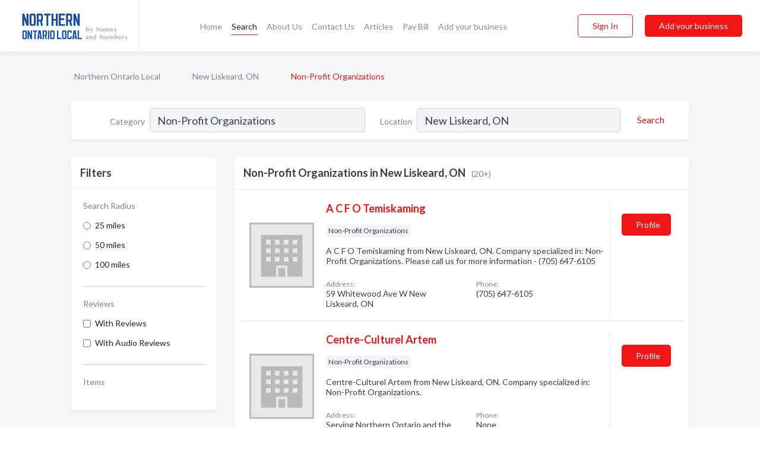

--- FILE ---
content_type: text/html; charset=utf-8
request_url: https://www.northernontariolocal.ca/l/new-liskeard-on/non-profit-organizations
body_size: 9205
content:




<!DOCTYPE html>
<html lang="en">
    <head>
        <meta charset="utf-8">
        <meta name=viewport content="width=device-width, initial-scale=1">
        <meta http-equiv="X-UA-Compatible" content="IE=edge">
        <meta name="viewport" content="width=device-width, initial-scale=1, shrink-to-fit=no">
        <meta name="description" content="All Non-Profit Organizations in New Liskeard, ON - A C F O Temiskaming, Centre-Culturel Artem, Ontario March Of Dimes, Red Cross Care Partners, Salvation …">
        <meta name="robots" content="index,follow" />
        <meta property="og:type" content="website" />
        <meta property="og:site_name" content="Northern Ontario Local" />
        <meta property="og:title" content="Non-Profit Organizations in New Liskeard, ON - Northern Ontario Local">
        <meta property="og:description" content="All Non-Profit Organizations in New Liskeard, ON - A C F O Temiskaming, Centre-Culturel Artem, Ontario March Of Dimes, Red Cross Care Partners, Salvation …">
        <meta property="og:url" content="https://www.northernontariolocal.ca/l/new-liskeard-on/non-profit-organizations" />
        <meta property="og:image" content="https://d6fiexkjv7gar.cloudfront.net/static/ontarionorth/images/other/splash_screen.png">
        <link rel="canonical" href="https://www.northernontariolocal.ca/l/new-liskeard-on/non-profit-organizations" />
        
        
<link rel="apple-touch-icon" sizes="180x180" href="https://d6fiexkjv7gar.cloudfront.net/static/ontarionorth/images/favicon/apple-touch-icon.png">
<link rel="icon" type="image/png" sizes="32x32" href="https://d6fiexkjv7gar.cloudfront.net/static/ontarionorth/images/favicon/favicon-32x32.png">
<link rel="icon" type="image/png" sizes="16x16" href="https://d6fiexkjv7gar.cloudfront.net/static/ontarionorth/images/favicon/favicon-16x16.png">
<link rel="manifest" href="/static/ontarionorth/images/favicon/site.webmanifest">
<meta name="theme-color" content="#A90033">
        



    <script async src="https://www.googletagmanager.com/gtag/js?id=G-7DD5T1LS2C"></script>


    <script async src="https://www.googletagmanager.com/gtag/js?id=UA-106048875-20"></script>




<script>
    window.dataLayer = window.dataLayer || [];
    function gtag(){dataLayer.push(arguments);}
    gtag('js', new Date());
    
    gtag('config', "G-7DD5T1LS2C");
    
    
     gtag('config', "UA-106048875-20");
    

</script>



        <!-- Google Tag Manager -->
        <!-- FB Pixel -->

        <title>Non-Profit Organizations in New Liskeard, ON - Northern Ontario Local</title>
        <script type="text/javascript"> window.CSRF_TOKEN = "AScI1hXfEfEAxmjY0kQ34scsfdSOcJS2kK8K8yDExohRMypJmzDwA1giCsVk0IuF"; </script>
        <script>
    var cossd_info = {};
    cossd_info.page_tpye = 'location-category-page';
</script>
        
            <link rel="stylesheet" href="https://d6fiexkjv7gar.cloudfront.net/static/ontarionorth/css/location_category-bundle.min.css?v=57166298994563345" />
        
        
            <link rel="stylesheet" href="https://fonts.googleapis.com/css?family=Lato:400,700&amp;display=swap" />
        
        
        
            

<script type="application/ld+json">
    {
      "@context": "https://schema.org",
      "@type": "LocalBusiness",
      "name": "A C F O Temiskaming",
      
        "image": "https://d6fiexkjv7gar.cloudfront.net/static/website/images/default-biz-logos/company-logo-placeholder.png",
      
      "@id": "/biz/9158/a-c-f-o-temiskaming"
      
        ,"telephone": "(705) 647-6105"
      
      
      
          ,"address": {
            "@type": "PostalAddress",
            "streetAddress": "59 Whitewood Ave W",
            "addressLocality": "New Liskeard",
            "addressRegion": "ON",
            
            "addressCountry": "CA"
          }
      
      
          ,"geo": {
            "@type": "GeoCoordinates",
            "latitude": 47.508731,
            "longitude": -79.6789029
          }
      
    }
</script>

<script type="application/ld+json">
    {
      "@context": "https://schema.org",
      "@type": "LocalBusiness",
      "name": "Centre-Culturel Artem",
      
        "image": "https://d6fiexkjv7gar.cloudfront.net/static/website/images/default-biz-logos/company-logo-placeholder.png",
      
      "@id": "/biz/9182/centre-culturel-artem"
      
      
      
      
          ,"geo": {
            "@type": "GeoCoordinates",
            "latitude": 47.503,
            "longitude": -79.7039
          }
      
    }
</script>

<script type="application/ld+json">
    {
      "@context": "https://schema.org",
      "@type": "LocalBusiness",
      "name": "Ontario March Of Dimes",
      
        "image": "https://d6fiexkjv7gar.cloudfront.net/static/website/images/default-biz-logos/company-logo-placeholder.png",
      
      "@id": "/biz/2062/ontario-march-of-dimes"
      
        ,"telephone": "(705) 254-2525"
      
      
      
          ,"address": {
            "@type": "PostalAddress",
            "streetAddress": "8-B 213 Whitewood Ave W",
            "addressLocality": "New Liskeard",
            "addressRegion": "ON",
            
            "addressCountry": "CA"
          }
      
      
          ,"geo": {
            "@type": "GeoCoordinates",
            "latitude": 47.508591,
            "longitude": 47.508591
          }
      
    }
</script>

<script type="application/ld+json">
    {
      "@context": "https://schema.org",
      "@type": "LocalBusiness",
      "name": "Red Cross Care Partners",
      
        "image": "https://d6fiexkjv7gar.cloudfront.net/business-photos/red-cross-care-partners-logo.png",
      
      "@id": "/biz/9310/red-cross-care-partners"
      
        ,"telephone": "(705) 264-6788"
      
      
        ,"url": "http://www.redcrosscarepartners.ca"
      
      
          ,"address": {
            "@type": "PostalAddress",
            "streetAddress": "27 Armstrong St N",
            "addressLocality": "New Liskeard",
            "addressRegion": "ON",
            
            "addressCountry": "CA"
          }
      
      
          ,"geo": {
            "@type": "GeoCoordinates",
            "latitude": 47.508731,
            "longitude": -79.6789029
          }
      
    }
</script>

<script type="application/ld+json">
    {
      "@context": "https://schema.org",
      "@type": "LocalBusiness",
      "name": "Salvation Army",
      
        "image": "https://d6fiexkjv7gar.cloudfront.net/business-photos/15964714093270054_salvation-army_third_party_logo.png",
      
      "@id": "/biz/277/salvation-army"
      
        ,"telephone": "(705) 267-3422"
      
      
        ,"url": "http://www.salvationarmy.ca/"
      
      
          ,"address": {
            "@type": "PostalAddress",
            "streetAddress": "260 Whitewood Ave",
            "addressLocality": "New Liskeard",
            "addressRegion": "ON",
            
            "addressCountry": "CA"
          }
      
      
          ,"geo": {
            "@type": "GeoCoordinates",
            "latitude": 47.508731,
            "longitude": -79.6789029
          }
      
    }
</script>

<script type="application/ld+json">
    {
      "@context": "https://schema.org",
      "@type": "LocalBusiness",
      "name": "Alpha-en-Partage",
      
        "image": "https://d6fiexkjv7gar.cloudfront.net/static/website/images/default-biz-logos/company-logo-placeholder.png",
      
      "@id": "/biz/1474/alpha-en-partage"
      
        ,"telephone": "(705) 867-2220"
      
      
      
          ,"address": {
            "@type": "PostalAddress",
            "streetAddress": "22 Sainte Anne St",
            "addressLocality": "St Charles",
            "addressRegion": "ON",
            
            "addressCountry": "CA"
          }
      
      
          ,"geo": {
            "@type": "GeoCoordinates",
            "latitude": -32.506783,
            "longitude": 115.749245
          }
      
    }
</script>

<script type="application/ld+json">
    {
      "@context": "https://schema.org",
      "@type": "LocalBusiness",
      "name": "Beacon Bible Camp",
      
        "image": "https://d6fiexkjv7gar.cloudfront.net/business-photos/1596632098945896_beacon-bible-camp_third_party_logo.png",
      
      "@id": "/biz/3455/beacon-bible-camp"
      
        ,"telephone": "(705) 762-5333"
      
      
        ,"url": "http://www.beaconbiblecamp.com"
      
      
      
          ,"geo": {
            "@type": "GeoCoordinates",
            "latitude": 44.9988149,
            "longitude": -79.5730006
          }
      
    }
</script>

<script type="application/ld+json">
    {
      "@context": "https://schema.org",
      "@type": "LocalBusiness",
      "name": "Better Business Systems",
      
        "image": "https://d6fiexkjv7gar.cloudfront.net/static/website/images/default-biz-logos/company-logo-placeholder.png",
      
      "@id": "/biz/1100/better-business-systems"
      
        ,"telephone": "(705) 474-5680"
      
      
      
          ,"address": {
            "@type": "PostalAddress",
            "streetAddress": "1 - 161 Ferris Dr",
            "addressLocality": "North Bay",
            "addressRegion": "ON",
            
            "addressCountry": "CA"
          }
      
      
          ,"geo": {
            "@type": "GeoCoordinates",
            "latitude": 46.257942,
            "longitude": -79.419006
          }
      
    }
</script>

<script type="application/ld+json">
    {
      "@context": "https://schema.org",
      "@type": "LocalBusiness",
      "name": "Canadian Paraplegic Association Ontario",
      
        "image": "https://d6fiexkjv7gar.cloudfront.net/static/website/images/default-biz-logos/company-logo-placeholder.png",
      
      "@id": "/biz/4516/canadian-paraplegic-association-ontario"
      
        ,"telephone": "(705) 636-5827"
      
      
      
          ,"address": {
            "@type": "PostalAddress",
            "streetAddress": "84 Stoneway Rd",
            "addressLocality": "Kearney",
            "addressRegion": "ON",
            
            "addressCountry": "CA"
          }
      
      
          ,"geo": {
            "@type": "GeoCoordinates",
            "latitude": 45.5554837,
            "longitude": -79.2240995
          }
      
    }
</script>

<script type="application/ld+json">
    {
      "@context": "https://schema.org",
      "@type": "LocalBusiness",
      "name": "Carepartners",
      
        "image": "https://d6fiexkjv7gar.cloudfront.net/business-photos/1596673016350366_carepartners_third_party_logo.png",
      
      "@id": "/biz/7616/carepartners"
      
        ,"telephone": "(705) 461-3474"
      
      
        ,"url": "https://www.facebook.com/1923126417946156"
      
      
          ,"address": {
            "@type": "PostalAddress",
            "streetAddress": "195 First Ave W",
            "addressLocality": "North Bay",
            "addressRegion": "ON",
            
            "addressCountry": "CA"
          }
      
      
          ,"geo": {
            "@type": "GeoCoordinates",
            "latitude": 46.313519,
            "longitude": -79.462234
          }
      
    }
</script>

<script type="application/ld+json">
    {
      "@context": "https://schema.org",
      "@type": "LocalBusiness",
      "name": "Community Living North Bay",
      
        "image": "https://d6fiexkjv7gar.cloudfront.net/static/website/images/default-biz-logos/company-logo-placeholder.png",
      
      "@id": "/biz/8315/community-living-north-bay"
      
        ,"telephone": "(705) 497-0800"
      
      
      
          ,"address": {
            "@type": "PostalAddress",
            "streetAddress": "748 Airport Rd",
            "addressLocality": "North Bay",
            "addressRegion": "ON",
            
            "addressCountry": "CA"
          }
      
      
          ,"geo": {
            "@type": "GeoCoordinates",
            "latitude": 47.62566,
            "longitude": -117.536682
          }
      
    }
</script>

<script type="application/ld+json">
    {
      "@context": "https://schema.org",
      "@type": "LocalBusiness",
      "name": "Fraternal Order Of Eagles",
      
        "image": "https://d6fiexkjv7gar.cloudfront.net/business-photos/15964788429378629_fraternal-order-of-eagles_third_party_logo.jpeg",
      
      "@id": "/biz/379/fraternal-order-of-eagles"
      
        ,"telephone": "(705) 575-4061"
      
      
        ,"url": "https://www.facebook.com/175838386494709"
      
      
          ,"address": {
            "@type": "PostalAddress",
            "streetAddress": "246 Wellington St W",
            "addressLocality": "Sault Ste Marie",
            "addressRegion": "ON",
            
            "addressCountry": "CA"
          }
      
      
          ,"geo": {
            "@type": "GeoCoordinates",
            "latitude": 46.524712,
            "longitude": -84.345039
          }
      
    }
</script>

<script type="application/ld+json">
    {
      "@context": "https://schema.org",
      "@type": "LocalBusiness",
      "name": "Kirkland Lake Region Injured Workers Group",
      
        "image": "https://d6fiexkjv7gar.cloudfront.net/static/website/images/default-biz-logos/company-logo-placeholder.png",
      
      "@id": "/biz/7622/kirkland-lake-region-injured-workers-group"
      
        ,"telephone": "(705) 567-3638"
      
      
      
          ,"address": {
            "@type": "PostalAddress",
            "streetAddress": "1 Duncan Ave N",
            "addressLocality": "Kirkland Lake",
            "addressRegion": "ON",
            
            "addressCountry": "CA"
          }
      
      
          ,"geo": {
            "@type": "GeoCoordinates",
            "latitude": 48.152691,
            "longitude": -80.034805
          }
      
    }
</script>

<script type="application/ld+json">
    {
      "@context": "https://schema.org",
      "@type": "LocalBusiness",
      "name": "March Of Dimes Canada",
      
        "image": "https://d6fiexkjv7gar.cloudfront.net/static/website/images/default-biz-logos/company-logo-placeholder.png",
      
      "@id": "/biz/1419/march-of-dimes-canada"
      
        ,"telephone": "(705) 575-7335"
      
      
      
          ,"address": {
            "@type": "PostalAddress",
            "streetAddress": "1 Washington Cres",
            "addressLocality": "Elliot Lake",
            "addressRegion": "ON",
            
            "addressCountry": "CA"
          }
      
      
          ,"geo": {
            "@type": "GeoCoordinates",
            "latitude": 46.378284,
            "longitude": -82.671997
          }
      
    }
</script>

<script type="application/ld+json">
    {
      "@context": "https://schema.org",
      "@type": "LocalBusiness",
      "name": "North Almaguin Planning",
      
        "image": "https://d6fiexkjv7gar.cloudfront.net/static/website/images/default-biz-logos/company-logo-placeholder.png",
      
      "@id": "/biz/2282/north-almaguin-planning"
      
        ,"telephone": "(705) 724-6758"
      
      
      
          ,"address": {
            "@type": "PostalAddress",
            "streetAddress": "466 Main St",
            "addressLocality": "Powassan",
            "addressRegion": "ON",
            
            "addressCountry": "CA"
          }
      
      
          ,"geo": {
            "@type": "GeoCoordinates",
            "latitude": 46.0814468,
            "longitude": -79.3611147
          }
      
    }
</script>

<script type="application/ld+json">
    {
      "@context": "https://schema.org",
      "@type": "LocalBusiness",
      "name": "Phoenix Rising Non-Profit Homes Inc",
      
        "image": "https://d6fiexkjv7gar.cloudfront.net/business-photos/16431320516270552_phoenix-rising-non-profit-homes-inc_third_party_logo.png",
      
      "@id": "/biz/6789/phoenix-rising-non-profit-homes-inc"
      
        ,"telephone": "(705) 945-5137"
      
      
        ,"url": "https://www.facebook.com/396033430906047"
      
      
          ,"address": {
            "@type": "PostalAddress",
            "streetAddress": "2 Manitou Dr",
            "addressLocality": "Sault Ste Marie",
            "addressRegion": "ON",
            
            "addressCountry": "CA"
          }
      
      
          ,"geo": {
            "@type": "GeoCoordinates",
            "latitude": 46.522995,
            "longitude": -84.276047
          }
      
    }
</script>

<script type="application/ld+json">
    {
      "@context": "https://schema.org",
      "@type": "LocalBusiness",
      "name": "Scouts Canada Camp Wirabera",
      
        "image": "https://d6fiexkjv7gar.cloudfront.net/static/website/images/default-biz-logos/company-logo-placeholder.png",
      
      "@id": "/biz/2283/scouts-canada-camp-wirabera"
      
        ,"telephone": "(705) 724-6322"
      
      
      
          ,"address": {
            "@type": "PostalAddress",
            "streetAddress": "Boulter Twp",
            "addressLocality": "Powassan",
            "addressRegion": "ON",
            
            "addressCountry": "CA"
          }
      
      
          ,"geo": {
            "@type": "GeoCoordinates",
            "latitude": 46.0814468,
            "longitude": -79.3611147
          }
      
    }
</script>

<script type="application/ld+json">
    {
      "@context": "https://schema.org",
      "@type": "LocalBusiness",
      "name": "St Vincent De Paul Society",
      
        "image": "https://d6fiexkjv7gar.cloudfront.net/business-photos/15964625669320343_st-vincent-de-paul-society_third_party_logo.png",
      
      "@id": "/biz/148/st-vincent-de-paul-society"
      
        ,"telephone": "(705) 497-9784"
      
      
        ,"url": "http://www.svdp.us"
      
      
          ,"address": {
            "@type": "PostalAddress",
            "streetAddress": "280 Fifth Ave E",
            "addressLocality": "North Bay",
            "addressRegion": "ON",
            
            "addressCountry": "CA"
          }
      
      
          ,"geo": {
            "@type": "GeoCoordinates",
            "latitude": 46.3092115,
            "longitude": -79.4607617
          }
      
    }
</script>

<script type="application/ld+json">
    {
      "@context": "https://schema.org",
      "@type": "LocalBusiness",
      "name": "West Nipissing Woodlands Metis Community Action Program For Children (Cap-C)",
      
        "image": "https://d6fiexkjv7gar.cloudfront.net/static/website/images/default-biz-logos/company-logo-placeholder.png",
      
      "@id": "/biz/2762/west-nipissing-woodlands-metis-community-action-program-for-children-cap-c"
      
        ,"telephone": "(705) 753-6420"
      
      
      
          ,"address": {
            "@type": "PostalAddress",
            "streetAddress": "235 Levesque St",
            "addressLocality": "Sturgeon Falls",
            "addressRegion": "ON",
            
            "addressCountry": "CA"
          }
      
      
          ,"geo": {
            "@type": "GeoCoordinates",
            "latitude": 47.751076,
            "longitude": -120.740135
          }
      
    }
</script>

<script type="application/ld+json">
    {
      "@context": "https://schema.org",
      "@type": "LocalBusiness",
      "name": "Youthdale Camp",
      
        "image": "https://d6fiexkjv7gar.cloudfront.net/static/website/images/default-biz-logos/company-logo-placeholder.png",
      
      "@id": "/biz/4517/youthdale-camp"
      
        ,"telephone": "(705) 387-4575"
      
      
      
      
          ,"geo": {
            "@type": "GeoCoordinates",
            "latitude": 45.6651963,
            "longitude": -79.6438541
          }
      
    }
</script>



        
        
        
        
        
            <script type="application/ld+json">
{
  "@context": "https://schema.org",
  "@type": "BreadcrumbList",
  "itemListElement": [
        
           {
            "@type": "ListItem",
            "position": 1,
            "item": {
                      "@id": "/",
                      "name": "Northern Ontario Local"
                    }
           },
        
           {
            "@type": "ListItem",
            "position": 2,
            "item": {
                      "@id": "/cities/new-liskeard-on",
                      "name": "New Liskeard, ON"
                    }
           },
        
           {
            "@type": "ListItem",
            "position": 3,
            "item": {
                      "@id": "https://www.northernontariolocal.ca/l/new-liskeard-on/non-profit-organizations",
                      "name": "Non-Profit Organizations"
                    }
           }
        
    ]
}
</script>
        
    </head>

    <body class="location-category"
          >
        
    
<header role="banner"><nav class="navbar navbar-expand-lg">
    <a class="navbar-brand p-0" href="/" data-track-name="nblink-logo" data-event-category="navbar">
        
            <img src="https://d6fiexkjv7gar.cloudfront.net/static/ontarionorth/images/other/northern-ontario-local-logo.svg" alt="Northern Ontario Local Logo">
        
        <div class="nb-logo-devider"></div>
    </a>
    <div class="collapse navbar-collapse navbar-text p-0 sliding-menu" id="navBarSlidingMenu">
        <ul class="navbar-nav m-auto">
            
                <li class="nav-item">
                    <a class="nav-link" href="/">Home</a>
                </li>
            
            
                <li class="nav-item active">
                    <a class="nav-link" href="#">Search</a>
                    <div class="navbar-highliter"></div>
                </li>
            
            
            
            <li class="nav-item ">
                <a class="nav-link" href="/about">About Us</a>
                
            </li>
            <li class="nav-item ">
                <a class="nav-link" href="/contact">Contact Us</a>
                
            </li>
            <li class="nav-item ">
                <a class="nav-link" href="/articles">Articles</a>
                
            </li>
            <li class="nav-item">
                <a class="nav-link" href="https://www.namesandnumbers.com/pay-canada-bill" rel="nofollow">Pay Bill</a>
            </li>
            <li class="nav-item ">
                <a class="nav-link" href="/biz" data-track-name="nblink-add-biz" data-event-category="navbar">Add your business</a>
                
            </li>
        </ul>
        <div class="left-nav">
            <div class="form-inline">
                
                    <button class="btn btn-login btn-outline-secondary" type="button" data-track-name="nblink-signin" data-event-category="navbar">Sign In</button>
                
                <a href="/biz" data-track-name="nblink-signup" data-event-category="navbar" class="btn btn-primary">Add your business</a>
            </div>
        </div>
    </div>
    
        <button class="navbar-toggler" type="button" data-toggle="collapse" data-target="#navBarSlidingMenu"
                aria-controls="navBarSlidingMenu" aria-expanded="false" aria-label="Toggle navigation menu">
            <span class="iconify navbar-toggler-icon" data-icon="feather:menu" data-inline="false"></span>
        </button>
    
</nav></header>
    <main class="container-fluid search-results-body">
        <nav aria-label="breadcrumb" class="nav-breadcrumbs">
    <ol class="breadcrumb">
        
            
                <li class="breadcrumb-item"><a href="/" data-track-name="breadcrumb-link-click">Northern Ontario Local</a></li>
                <li class="breadcrumb-item devider"><span class="iconify" data-icon="dashicons:arrow-right-alt2" data-inline="false"></span></li>
            
        
            
                <li class="breadcrumb-item"><a href="/cities/new-liskeard-on" data-track-name="breadcrumb-link-click">New Liskeard, ON</a></li>
                <li class="breadcrumb-item devider"><span class="iconify" data-icon="dashicons:arrow-right-alt2" data-inline="false"></span></li>
            
        
            
                <li class="breadcrumb-item active" aria-current="page">Non-Profit Organizations</li>
            
        
    </ol>
</nav>
        
<form class="form-row default-white-block search-form" action="/search">
    <div class="col-sm-6 sf-col">
        <div class="icon-column search-icon-column">
            <span class="iconify" data-icon="ant-design:search-outline" data-inline="false"></span>
        </div>
        <label for="searchCategory">Category</label>
        <input name="category" type="text" class="form-control input-search-category" id="searchCategory"
               placeholder="e.g Trucking Companies" value="Non-Profit Organizations">
        <div class="icon-column filters-icon-column">
            <a href="#filtersBlockTitle"><span class="iconify" data-icon="jam:settings-alt" data-inline="false" data-rotate="90deg"></span></a>
        </div>
    </div>
    <div class="col-sm-6 sf-col">
        <label for="searchLocation">Location</label>
        <input name="location" type="text" class="form-control input-search-location" id="searchLocation"
               placeholder="Location" value="New Liskeard, ON">
        <button type="submit" class="btn btn-link" data-track-name="s-btn-search" aria-label="Search">
            <span class="text">Search</span><span class="iconify icon" data-icon="ant-design:search-outline" data-inline="false"></span>
        </button>
    </div>
</form>
        <div class="row search-results-filters">
            <div class="col-lg-3 order-last order-lg-first sp-big-block-left">
                
                
                    <aside class="default-white-block filters-block">
                        <header class="title" id="filtersBlockTitle">Filters</header>
                        <div class="content">
                            
                                <div class="filter-label">Search Radius</div>
<div class="form-check"
     data-track-name="s-filter-radius"
     data-event-category="filters"
     data-event-label="25m">
    <input class="form-check-input" type="radio" name="radius" id="radius1" value="25"
           >
    <label class="form-check-label" for="radius1">
        25 miles
    </label>
</div>
<div class="form-check"
     data-track-name="s-filter-radius"
     data-event-category="filters"
     data-event-label="50m">
    <input class="form-check-input" type="radio" name="radius" id="radius2" value="50"
           >
    <label class="form-check-label" for="radius2">
        50 miles
    </label>
</div>
<div class="form-check"
     data-track-name="s-filter-radius"
     data-event-category="filters"
     data-event-label="100m">
    <input class="form-check-input" type="radio" name="radius" id="radius3" value="100"
           >
    <label class="form-check-label" for="radius3">
        100 miles
    </label>
</div>
                                <hr>
                            
                            <div class="filter-label">Reviews</div>
<div class="form-check"
     data-track-name="s-filter-reviews"
     data-event-category="filters"
     data-event-label="reviews">
    <input class="form-check-input chb-reviews" type="checkbox" value="reviews" id="filterReviews"
            >
    <label class="form-check-label" for="filterReviews">
        With Reviews
    </label>
</div>
<div class="form-check"
     data-track-name="s-filter-reviews"
     data-event-category="filters"
     data-event-label="reviews">
    <input class="form-check-input chb-reviews" type="checkbox" value="audio-reviews" id="filterAudioReviews"
            >
    <label class="form-check-label" for="filterAudioReviews">
        With Audio Reviews
    </label>
</div>
                            <hr>

<div class="filter-label">Items</div>


                        </div>
                    </aside>
                
                
                <aside class="default-white-block filters-block left-ad-block ad-block text-center">
                    <div class="position-relative d-inline-block"  id="square_ad">
                        <div class="ad-badge">Ad</div>
                    </div>
                </aside>
                <aside class="default-white-block filters-block links-block" >
                    <header class="title">Popular nearby</header>
                    <div class="content">
                        
                            <div class="links-title">New Liskeard, ON</div>
                            <ul class="left-links">
    
        <li><a href="/l/new-liskeard-on/general-trucking-companies" data-track-name="s-nearby-link">General Trucking Companies</a></li>
    
        <li><a href="/l/new-liskeard-on/radio-stations-broadcast-companies" data-track-name="s-nearby-link">Radio Stations &amp; Broadcast Companies</a></li>
    
        <li><a href="/l/new-liskeard-on/air-duct-cleaning" data-track-name="s-nearby-link">Air Duct Cleaning Services</a></li>
    
        <li><a href="/l/new-liskeard-on/insurance-life" data-track-name="s-nearby-link">Life Insurance Agents</a></li>
    
        <li><a href="/l/new-liskeard-on/advertising-agencies" data-track-name="s-nearby-link">Print Media Advertising Agencies</a></li>
    
        <li><a href="/l/new-liskeard-on/associations" data-track-name="s-nearby-link">Associations</a></li>
    
        <li><a href="/l/new-liskeard-on/alcoholism-treatment-program" data-track-name="s-nearby-link">Alcoholism Treatment Programs</a></li>
    
        <li><a href="/l/new-liskeard-on/self-help-support-groups" data-track-name="s-nearby-link">Support Groups</a></li>
    
        <li><a href="/l/new-liskeard-on/tire-dealers" data-track-name="s-nearby-link">Tire Dealers</a></li>
    
        <li><a href="/l/new-liskeard-on/auto-repair-services" data-track-name="s-nearby-link">Auto Repair Services</a></li>
    
</ul>
                        
                            <div class="links-title">Northern Ontario</div>
                            <ul class="left-links">
    
        <li><a href="/l/on/inspection-services" data-track-name="s-nearby-link">Inspection Services</a></li>
    
</ul>
                        
                    </div>
                </aside>
                
                
                    
<section class="default-white-block filters-block zip-codes-block">
    <header class="title">Servicing postal codes</header>
    <div class="content">
        <p class="m-0">
            Non-Profit Organizations in this list provide services to multiple postal codes in and around New Liskeard (i.e P0J 1P0).
            For specific service areas, kindly reach out to the individual businesses.
        </p>
    </div>
</section>
                
                
            </div>
            <section class="col-lg-9 sp-big-block-right h-100">
                <div class="default-white-block search-results-block">
                    <header class="title-holder">
                        <h1>Non-Profit Organizations in New Liskeard, ON</h1><span class="search-result-count">(20+)</span>
                        
                        
                    </header>
                    <aside class="ad-leaderbaord ad-block" id="leaderboard_ad"></aside>
                    <div id="searchResultsListHolder">
                        
                            
                        
                        <ul class="search-results-biz-list">
                            
                            
                                
                                



<li class="search-result-biz row 
           "
    data-listing-view="s-listing-view" data-event-label="9158">
        <div class="col-md-2 my-auto biz-card-col col-logo">
            
                <picture class="biz-logo">
                    <source srcset="https://d6fiexkjv7gar.cloudfront.net/static/website/images/default-biz-logos/company-logo-placeholder.webp" type="image/webp">
                    <source srcset="https://d6fiexkjv7gar.cloudfront.net/static/website/images/default-biz-logos/company-logo-placeholder.png">
                    <img src="https://d6fiexkjv7gar.cloudfront.net/static/website/images/default-biz-logos/company-logo-placeholder.png" alt="A C F O Temiskaming logo" class="biz-logo" >
                </picture>
            
        </div>
        <div class="col-md-8 biz-card-col biz-col-info">
            <div class="biz-name-holder">
                <a href="/biz/9158/a-c-f-o-temiskaming" data-track-name="s-open-profile-link"
                   data-event-category="biz-contact"
                   data-event-label="9158"><h2 class="biz-name">A C F O Temiskaming</h2></a>
            </div>
            
            
            
                <div class="categories-cloud-holder mobile-paddings">
                    
                    
                        <span class="categories-cloud">Non-Profit Organizations</span>
                    
                    
                </div>
            
            
            
                
                    <p class="biz-description mobile-paddings">
                        A C F O Temiskaming from New Liskeard, ON. Company specialized in: Non-Profit Organizations. Please call us for more information - (705) 647-6105
                    </p>
                
            
            
            
                <div class="row biz-address-phone-block mobile-paddings">
                    <div class="col-sm-6">
                        <div class="biz-card-label">Address:</div>
                        <address>
                            
                            
                            59 Whitewood Ave W New Liskeard, ON</address>
                    </div>
                    <div class="col-sm-6">
                        <div class="biz-card-label">Phone:</div>
                        
                            <div class="biz-phone">(705) 647-6105</div>
                        
                    </div>
                </div>
            
            
        </div>
        <div class="col-md-2 biz-buttons biz-card-col">
            <a href="/biz/9158/a-c-f-o-temiskaming" class="btn btn-primary btn-biz-profile"
               data-track-name="s-open-profile-btn"
               data-event-category="biz-contact"
               data-event-label="9158">
                <span class="view-profile">View Profile</span><span class="profile">Profile</span>
            </a>
            
            
            
            
            
            
            
        </div>
        <div class="col-md-2 biz-buttons biz-card-col biz-buttons-call">
            
            
            
                <a href="tel:7056476105" class="btn btn-primary btn-biz-profile"
                   data-track-name="sbtn-call-business"
                   data-event-category="biz-contact"
                   data-event-label="9158">Сall</a>
            
            <a href="/biz/9158/a-c-f-o-temiskaming" class="btn btn-biz-website"
               data-track-name="s-open-profile-btn"
               data-event-category="biz-contact"
               data-event-label="9158">
                <span class="view-profile">View Profile</span>
            </a>
            
            
        </div>
</li>
                            
                                
                                



<li class="search-result-biz row 
           "
    data-listing-view="s-listing-view" data-event-label="9182">
        <div class="col-md-2 my-auto biz-card-col col-logo">
            
                <picture class="biz-logo">
                    <source srcset="https://d6fiexkjv7gar.cloudfront.net/static/website/images/default-biz-logos/company-logo-placeholder.webp" type="image/webp">
                    <source srcset="https://d6fiexkjv7gar.cloudfront.net/static/website/images/default-biz-logos/company-logo-placeholder.png">
                    <img src="https://d6fiexkjv7gar.cloudfront.net/static/website/images/default-biz-logos/company-logo-placeholder.png" alt="Centre-Culturel Artem logo" class="biz-logo" >
                </picture>
            
        </div>
        <div class="col-md-8 biz-card-col biz-col-info">
            <div class="biz-name-holder">
                <a href="/biz/9182/centre-culturel-artem" data-track-name="s-open-profile-link"
                   data-event-category="biz-contact"
                   data-event-label="9182"><h2 class="biz-name">Centre-Culturel Artem</h2></a>
            </div>
            
            
            
                <div class="categories-cloud-holder mobile-paddings">
                    
                    
                        <span class="categories-cloud">Non-Profit Organizations</span>
                    
                    
                </div>
            
            
            
                
                    <p class="biz-description mobile-paddings">
                        Centre-Culturel Artem from New Liskeard, ON. Company specialized in: Non-Profit Organizations. 
                    </p>
                
            
            
            
                <div class="row biz-address-phone-block mobile-paddings">
                    <div class="col-sm-6">
                        <div class="biz-card-label">Address:</div>
                        <address>
                            
                            
                            Serving Northern Ontario and the surrounding area</address>
                    </div>
                    <div class="col-sm-6">
                        <div class="biz-card-label">Phone:</div>
                        
                            <div class="biz-phone">None</div>
                        
                    </div>
                </div>
            
            
        </div>
        <div class="col-md-2 biz-buttons biz-card-col">
            <a href="/biz/9182/centre-culturel-artem" class="btn btn-primary btn-biz-profile"
               data-track-name="s-open-profile-btn"
               data-event-category="biz-contact"
               data-event-label="9182">
                <span class="view-profile">View Profile</span><span class="profile">Profile</span>
            </a>
            
            
            
            
            
            
            
        </div>
        <div class="col-md-2 biz-buttons biz-card-col biz-buttons-call">
            
            
            
            <a href="/biz/9182/centre-culturel-artem" class="btn btn-biz-website"
               data-track-name="s-open-profile-btn"
               data-event-category="biz-contact"
               data-event-label="9182">
                <span class="view-profile">View Profile</span>
            </a>
            
            
        </div>
</li>
                            
                                
                                



<li class="search-result-biz row 
           "
    data-listing-view="s-listing-view" data-event-label="2062">
        <div class="col-md-2 my-auto biz-card-col col-logo">
            
                <picture class="biz-logo">
                    <source srcset="https://d6fiexkjv7gar.cloudfront.net/static/website/images/default-biz-logos/company-logo-placeholder.webp" type="image/webp">
                    <source srcset="https://d6fiexkjv7gar.cloudfront.net/static/website/images/default-biz-logos/company-logo-placeholder.png">
                    <img src="https://d6fiexkjv7gar.cloudfront.net/static/website/images/default-biz-logos/company-logo-placeholder.png" alt="Ontario March Of Dimes logo" class="biz-logo" >
                </picture>
            
        </div>
        <div class="col-md-8 biz-card-col biz-col-info">
            <div class="biz-name-holder">
                <a href="/biz/2062/ontario-march-of-dimes" data-track-name="s-open-profile-link"
                   data-event-category="biz-contact"
                   data-event-label="2062"><h2 class="biz-name">Ontario March Of Dimes</h2></a>
            </div>
            
            
            
                <div class="categories-cloud-holder mobile-paddings">
                    
                    
                        <span class="categories-cloud">Disabled Person Services</span>
                    
                        <span class="categories-cloud">Health &amp; Welfare Organizations</span>
                    
                        <span class="categories-cloud">Non-Profit Organizations</span>
                    
                    
                </div>
            
            
            
                
                    <p class="biz-description mobile-paddings">
                        Ontario March Of Dimes from New Liskeard, ON. Company specialized in: Disabled Person Services. Please call us for more information - (705) 254-2525
                    </p>
                
            
            
            
                <div class="row biz-address-phone-block mobile-paddings">
                    <div class="col-sm-6">
                        <div class="biz-card-label">Address:</div>
                        <address>
                            
                            
                            8-B 213 Whitewood Ave W New Liskeard, ON</address>
                    </div>
                    <div class="col-sm-6">
                        <div class="biz-card-label">Phone:</div>
                        
                            <div class="biz-phone">(705) 254-2525</div>
                        
                    </div>
                </div>
            
            
        </div>
        <div class="col-md-2 biz-buttons biz-card-col">
            <a href="/biz/2062/ontario-march-of-dimes" class="btn btn-primary btn-biz-profile"
               data-track-name="s-open-profile-btn"
               data-event-category="biz-contact"
               data-event-label="2062">
                <span class="view-profile">View Profile</span><span class="profile">Profile</span>
            </a>
            
            
            
            
            
            
            
        </div>
        <div class="col-md-2 biz-buttons biz-card-col biz-buttons-call">
            
            
            
                <a href="tel:7052542525" class="btn btn-primary btn-biz-profile"
                   data-track-name="sbtn-call-business"
                   data-event-category="biz-contact"
                   data-event-label="2062">Сall</a>
            
            <a href="/biz/2062/ontario-march-of-dimes" class="btn btn-biz-website"
               data-track-name="s-open-profile-btn"
               data-event-category="biz-contact"
               data-event-label="2062">
                <span class="view-profile">View Profile</span>
            </a>
            
            
        </div>
</li>
                            
                                
                                



<li class="search-result-biz row 
           "
    data-listing-view="s-listing-view" data-event-label="9310">
        <div class="col-md-2 my-auto biz-card-col col-logo">
            
                <picture class="biz-logo">
                    <source srcset="https://d6fiexkjv7gar.cloudfront.net/min/business-photos/red-cross-care-partners-logo.webp" type="image/webp">
                    <source srcset="https://d6fiexkjv7gar.cloudfront.net/min/business-photos/red-cross-care-partners-logo.png">
                    <img src="https://d6fiexkjv7gar.cloudfront.net/business-photos/red-cross-care-partners-logo.png" alt="Red Cross Care Partners logo" class="biz-logo" >
                </picture>
            
        </div>
        <div class="col-md-8 biz-card-col biz-col-info">
            <div class="biz-name-holder">
                <a href="/biz/9310/red-cross-care-partners" data-track-name="s-open-profile-link"
                   data-event-category="biz-contact"
                   data-event-label="9310"><h2 class="biz-name">Red Cross Care Partners</h2></a>
            </div>
            
            
            
                <div class="categories-cloud-holder mobile-paddings">
                    
                    
                        <span class="categories-cloud">Nurses &amp; Nurses&#x27; Registries</span>
                    
                        <span class="categories-cloud">Non-Profit Organizations</span>
                    
                        <span class="categories-cloud">Rehabilitation Services</span>
                    
                        <span class="categories-cloud">Senior Citizens Services &amp; Centres</span>
                    
                    
                </div>
            
            
            
                
                    <p class="biz-description mobile-paddings">
                        Red Cross Care Partners from New Liskeard, ON. Company specialized in: Nurses &amp; Nurses&#x27; Registries. Please call us for more information - (705) 264-6788
                    </p>
                
            
            
            
                <div class="row biz-address-phone-block mobile-paddings">
                    <div class="col-sm-6">
                        <div class="biz-card-label">Address:</div>
                        <address>
                            
                            
                            27 Armstrong St N New Liskeard, ON</address>
                    </div>
                    <div class="col-sm-6">
                        <div class="biz-card-label">Phone:</div>
                        
                            <div class="biz-phone">(705) 264-6788</div>
                        
                    </div>
                </div>
            
            
        </div>
        <div class="col-md-2 biz-buttons biz-card-col">
            <a href="/biz/9310/red-cross-care-partners" class="btn btn-primary btn-biz-profile"
               data-track-name="s-open-profile-btn"
               data-event-category="biz-contact"
               data-event-label="9310">
                <span class="view-profile">View Profile</span><span class="profile">Profile</span>
            </a>
            
            
                <a href="http://www.redcrosscarepartners.ca" class="btn btn-primary btn-biz-website" rel="nofollow noopener" target="_blank"
                   data-track-name="s-open-website" data-event-category="biz-contact"
                   data-event-label="9310">Website</a>
            
            
            
            
            
            
        </div>
        <div class="col-md-2 biz-buttons biz-card-col biz-buttons-call">
            
            
            
                <a href="tel:7052646788" class="btn btn-primary btn-biz-profile"
                   data-track-name="sbtn-call-business"
                   data-event-category="biz-contact"
                   data-event-label="9310">Сall</a>
            
            <a href="/biz/9310/red-cross-care-partners" class="btn btn-biz-website"
               data-track-name="s-open-profile-btn"
               data-event-category="biz-contact"
               data-event-label="9310">
                <span class="view-profile">View Profile</span>
            </a>
            
            
        </div>
</li>
                            
                                
                                



<li class="search-result-biz row 
           "
    data-listing-view="s-listing-view" data-event-label="277">
        <div class="col-md-2 my-auto biz-card-col col-logo">
            
                <picture class="biz-logo">
                    <source srcset="https://d6fiexkjv7gar.cloudfront.net/min/business-photos/15964714093270054_salvation-army_third_party_logo.webp" type="image/webp">
                    <source srcset="https://d6fiexkjv7gar.cloudfront.net/min/business-photos/15964714093270054_salvation-army_third_party_logo.png">
                    <img src="https://d6fiexkjv7gar.cloudfront.net/business-photos/15964714093270054_salvation-army_third_party_logo.png" alt="Salvation Army logo" class="biz-logo" >
                </picture>
            
        </div>
        <div class="col-md-8 biz-card-col biz-col-info">
            <div class="biz-name-holder">
                <a href="/biz/277/salvation-army" data-track-name="s-open-profile-link"
                   data-event-category="biz-contact"
                   data-event-label="277"><h2 class="biz-name">Salvation Army</h2></a>
            </div>
            
            
            
                <div class="categories-cloud-holder mobile-paddings">
                    
                    
                        <span class="categories-cloud">Volunteer Organizations</span>
                    
                        <span class="categories-cloud">Non-Profit Organizations</span>
                    
                        <span class="categories-cloud">Charities</span>
                    
                        <span class="categories-cloud">Churches &amp; Religious Organizations</span>
                    
                    
                </div>
            
            
            
                
                    <p class="biz-description mobile-paddings">
                        Salvation Army from New Liskeard, ON. Company specialized in: Volunteer Organizations. Please call us for more information - (705) 267-3422
                    </p>
                
            
            
            
                <div class="row biz-address-phone-block mobile-paddings">
                    <div class="col-sm-6">
                        <div class="biz-card-label">Address:</div>
                        <address>
                            
                            
                            260 Whitewood Ave New Liskeard, ON</address>
                    </div>
                    <div class="col-sm-6">
                        <div class="biz-card-label">Phone:</div>
                        
                            <div class="biz-phone">(705) 267-3422</div>
                        
                    </div>
                </div>
            
            
        </div>
        <div class="col-md-2 biz-buttons biz-card-col">
            <a href="/biz/277/salvation-army" class="btn btn-primary btn-biz-profile"
               data-track-name="s-open-profile-btn"
               data-event-category="biz-contact"
               data-event-label="277">
                <span class="view-profile">View Profile</span><span class="profile">Profile</span>
            </a>
            
            
                <a href="http://www.salvationarmy.ca/" class="btn btn-primary btn-biz-website" rel="nofollow noopener" target="_blank"
                   data-track-name="s-open-website" data-event-category="biz-contact"
                   data-event-label="277">Website</a>
            
            
            
            
            
            
        </div>
        <div class="col-md-2 biz-buttons biz-card-col biz-buttons-call">
            
            
            
                <a href="tel:7052673422" class="btn btn-primary btn-biz-profile"
                   data-track-name="sbtn-call-business"
                   data-event-category="biz-contact"
                   data-event-label="277">Сall</a>
            
            <a href="/biz/277/salvation-army" class="btn btn-biz-website"
               data-track-name="s-open-profile-btn"
               data-event-category="biz-contact"
               data-event-label="277">
                <span class="view-profile">View Profile</span>
            </a>
            
            
        </div>
</li>
                            
                                
                                    <li class="near-title search-result-biz">
                                        <h2>Non-Profit Organizations near New Liskeard, ON</h2>
                                    </li>
                                
                                



<li class="search-result-biz row 
           "
    data-listing-view="s-listing-view" data-event-label="1474">
        <div class="col-md-2 my-auto biz-card-col col-logo">
            
                <picture class="biz-logo">
                    <source srcset="https://d6fiexkjv7gar.cloudfront.net/static/website/images/default-biz-logos/company-logo-placeholder.webp" type="image/webp">
                    <source srcset="https://d6fiexkjv7gar.cloudfront.net/static/website/images/default-biz-logos/company-logo-placeholder.png">
                    <img src="https://d6fiexkjv7gar.cloudfront.net/static/website/images/default-biz-logos/company-logo-placeholder.png" alt="Alpha-en-Partage logo" class="biz-logo" >
                </picture>
            
        </div>
        <div class="col-md-8 biz-card-col biz-col-info">
            <div class="biz-name-holder">
                <a href="/biz/1474/alpha-en-partage" data-track-name="s-open-profile-link"
                   data-event-category="biz-contact"
                   data-event-label="1474"><h2 class="biz-name">Alpha-en-Partage</h2></a>
            </div>
            
            
            
                <div class="categories-cloud-holder mobile-paddings">
                    
                    
                        <span class="categories-cloud">Non-Profit Organizations</span>
                    
                    
                </div>
            
            
            
                
                    <p class="biz-description mobile-paddings">
                        Alpha-En-Partage from St Charles, ON. Company specialized in: Non-Profit Organizations. Please call us for more information - (705) 867-2220
                    </p>
                
            
            
            
                <div class="row biz-address-phone-block mobile-paddings">
                    <div class="col-sm-6">
                        <div class="biz-card-label">Address:</div>
                        <address>
                            
                            
                            22 Sainte Anne St St Charles, ON</address>
                    </div>
                    <div class="col-sm-6">
                        <div class="biz-card-label">Phone:</div>
                        
                            <div class="biz-phone">(705) 867-2220</div>
                        
                    </div>
                </div>
            
            
        </div>
        <div class="col-md-2 biz-buttons biz-card-col">
            <a href="/biz/1474/alpha-en-partage" class="btn btn-primary btn-biz-profile"
               data-track-name="s-open-profile-btn"
               data-event-category="biz-contact"
               data-event-label="1474">
                <span class="view-profile">View Profile</span><span class="profile">Profile</span>
            </a>
            
            
            
            
            
            
            
        </div>
        <div class="col-md-2 biz-buttons biz-card-col biz-buttons-call">
            
            
            
                <a href="tel:7058672220" class="btn btn-primary btn-biz-profile"
                   data-track-name="sbtn-call-business"
                   data-event-category="biz-contact"
                   data-event-label="1474">Сall</a>
            
            <a href="/biz/1474/alpha-en-partage" class="btn btn-biz-website"
               data-track-name="s-open-profile-btn"
               data-event-category="biz-contact"
               data-event-label="1474">
                <span class="view-profile">View Profile</span>
            </a>
            
            
        </div>
</li>
                            
                                
                                



<li class="search-result-biz row 
           "
    data-listing-view="s-listing-view" data-event-label="3455">
        <div class="col-md-2 my-auto biz-card-col col-logo">
            
                <picture class="biz-logo">
                    <source srcset="https://d6fiexkjv7gar.cloudfront.net/min/business-photos/1596632098945896_beacon-bible-camp_third_party_logo.webp" type="image/webp">
                    <source srcset="https://d6fiexkjv7gar.cloudfront.net/min/business-photos/1596632098945896_beacon-bible-camp_third_party_logo.png">
                    <img src="https://d6fiexkjv7gar.cloudfront.net/business-photos/1596632098945896_beacon-bible-camp_third_party_logo.png" alt="Beacon Bible Camp logo" class="biz-logo" >
                </picture>
            
        </div>
        <div class="col-md-8 biz-card-col biz-col-info">
            <div class="biz-name-holder">
                <a href="/biz/3455/beacon-bible-camp" data-track-name="s-open-profile-link"
                   data-event-category="biz-contact"
                   data-event-label="3455"><h2 class="biz-name">Beacon Bible Camp</h2></a>
            </div>
            
            
            
                <div class="categories-cloud-holder mobile-paddings">
                    
                    
                        <span class="categories-cloud">Camps</span>
                    
                        <span class="categories-cloud">Non-Profit Organizations</span>
                    
                    
                </div>
            
            
            
                
                    <p class="biz-description mobile-paddings">
                        At Beacon we have been pointing eyes to creation and drawing hearts to God for over fifty years! We believe that God has called us to use our camp facility as a means to spread the gospel of the Lord Jesus Christ. With trained, caring staff who willingly volunteer their time to …
                    </p>
                
            
            
            
                <div class="row biz-address-phone-block mobile-paddings">
                    <div class="col-sm-6">
                        <div class="biz-card-label">Address:</div>
                        <address>
                            
                            
                            Torrance / Bala, ON</address>
                    </div>
                    <div class="col-sm-6">
                        <div class="biz-card-label">Phone:</div>
                        
                            <div class="biz-phone">(705) 762-5333</div>
                        
                    </div>
                </div>
            
            
        </div>
        <div class="col-md-2 biz-buttons biz-card-col">
            <a href="/biz/3455/beacon-bible-camp" class="btn btn-primary btn-biz-profile"
               data-track-name="s-open-profile-btn"
               data-event-category="biz-contact"
               data-event-label="3455">
                <span class="view-profile">View Profile</span><span class="profile">Profile</span>
            </a>
            
            
                <a href="http://www.beaconbiblecamp.com" class="btn btn-primary btn-biz-website" rel="nofollow noopener" target="_blank"
                   data-track-name="s-open-website" data-event-category="biz-contact"
                   data-event-label="3455">Website</a>
            
            
            
            
            
            
        </div>
        <div class="col-md-2 biz-buttons biz-card-col biz-buttons-call">
            
            
            
                <a href="tel:7057625333" class="btn btn-primary btn-biz-profile"
                   data-track-name="sbtn-call-business"
                   data-event-category="biz-contact"
                   data-event-label="3455">Сall</a>
            
            <a href="/biz/3455/beacon-bible-camp" class="btn btn-biz-website"
               data-track-name="s-open-profile-btn"
               data-event-category="biz-contact"
               data-event-label="3455">
                <span class="view-profile">View Profile</span>
            </a>
            
            
        </div>
</li>
                            
                                
                                



<li class="search-result-biz row 
           "
    data-listing-view="s-listing-view" data-event-label="1100">
        <div class="col-md-2 my-auto biz-card-col col-logo">
            
                <picture class="biz-logo">
                    <source srcset="https://d6fiexkjv7gar.cloudfront.net/static/website/images/default-biz-logos/company-logo-placeholder.webp" type="image/webp">
                    <source srcset="https://d6fiexkjv7gar.cloudfront.net/static/website/images/default-biz-logos/company-logo-placeholder.png">
                    <img src="https://d6fiexkjv7gar.cloudfront.net/static/website/images/default-biz-logos/company-logo-placeholder.png" alt="Better Business Systems logo" class="biz-logo" >
                </picture>
            
        </div>
        <div class="col-md-8 biz-card-col biz-col-info">
            <div class="biz-name-holder">
                <a href="/biz/1100/better-business-systems" data-track-name="s-open-profile-link"
                   data-event-category="biz-contact"
                   data-event-label="1100"><h2 class="biz-name">Better Business Systems</h2></a>
            </div>
            
            
            
                <div class="categories-cloud-holder mobile-paddings">
                    
                    
                        <span class="categories-cloud">Non-Profit Organizations</span>
                    
                    
                </div>
            
            
            
                
                    <p class="biz-description mobile-paddings">
                        Better Business Systems from North Bay, ON. Company specialized in: Non-Profit Organizations. Please call us for more information - (705) 474-5680
                    </p>
                
            
            
            
                <div class="row biz-address-phone-block mobile-paddings">
                    <div class="col-sm-6">
                        <div class="biz-card-label">Address:</div>
                        <address>
                            
                            
                            1 - 161 Ferris Dr North Bay, ON</address>
                    </div>
                    <div class="col-sm-6">
                        <div class="biz-card-label">Phone:</div>
                        
                            <div class="biz-phone">(705) 474-5680</div>
                        
                    </div>
                </div>
            
            
        </div>
        <div class="col-md-2 biz-buttons biz-card-col">
            <a href="/biz/1100/better-business-systems" class="btn btn-primary btn-biz-profile"
               data-track-name="s-open-profile-btn"
               data-event-category="biz-contact"
               data-event-label="1100">
                <span class="view-profile">View Profile</span><span class="profile">Profile</span>
            </a>
            
            
            
            
            
            
            
        </div>
        <div class="col-md-2 biz-buttons biz-card-col biz-buttons-call">
            
            
            
                <a href="tel:7054745680" class="btn btn-primary btn-biz-profile"
                   data-track-name="sbtn-call-business"
                   data-event-category="biz-contact"
                   data-event-label="1100">Сall</a>
            
            <a href="/biz/1100/better-business-systems" class="btn btn-biz-website"
               data-track-name="s-open-profile-btn"
               data-event-category="biz-contact"
               data-event-label="1100">
                <span class="view-profile">View Profile</span>
            </a>
            
            
        </div>
</li>
                            
                                
                                



<li class="search-result-biz row 
           "
    data-listing-view="s-listing-view" data-event-label="4516">
        <div class="col-md-2 my-auto biz-card-col col-logo">
            
                <picture class="biz-logo">
                    <source srcset="https://d6fiexkjv7gar.cloudfront.net/static/website/images/default-biz-logos/company-logo-placeholder.webp" type="image/webp">
                    <source srcset="https://d6fiexkjv7gar.cloudfront.net/static/website/images/default-biz-logos/company-logo-placeholder.png">
                    <img src="https://d6fiexkjv7gar.cloudfront.net/static/website/images/default-biz-logos/company-logo-placeholder.png" alt="Canadian Paraplegic Association Ontario logo" class="biz-logo" loading="lazy">
                </picture>
            
        </div>
        <div class="col-md-8 biz-card-col biz-col-info">
            <div class="biz-name-holder">
                <a href="/biz/4516/canadian-paraplegic-association-ontario" data-track-name="s-open-profile-link"
                   data-event-category="biz-contact"
                   data-event-label="4516"><h2 class="biz-name">Canadian Paraplegic Association Ontario</h2></a>
            </div>
            
            
            
                <div class="categories-cloud-holder mobile-paddings">
                    
                    
                        <span class="categories-cloud">Non-Profit Organizations</span>
                    
                    
                </div>
            
            
            
                
                    <p class="biz-description mobile-paddings">
                        Canadian Paraplegic Association Ontario from Kearney, ON. Company specialized in: Non-Profit Organizations. Please call us for more information - (705) 636-5827
                    </p>
                
            
            
            
                <div class="row biz-address-phone-block mobile-paddings">
                    <div class="col-sm-6">
                        <div class="biz-card-label">Address:</div>
                        <address>
                            
                            
                            84 Stoneway Rd Kearney, ON</address>
                    </div>
                    <div class="col-sm-6">
                        <div class="biz-card-label">Phone:</div>
                        
                            <div class="biz-phone">(705) 636-5827</div>
                        
                    </div>
                </div>
            
            
        </div>
        <div class="col-md-2 biz-buttons biz-card-col">
            <a href="/biz/4516/canadian-paraplegic-association-ontario" class="btn btn-primary btn-biz-profile"
               data-track-name="s-open-profile-btn"
               data-event-category="biz-contact"
               data-event-label="4516">
                <span class="view-profile">View Profile</span><span class="profile">Profile</span>
            </a>
            
            
            
            
            
            
            
        </div>
        <div class="col-md-2 biz-buttons biz-card-col biz-buttons-call">
            
            
            
                <a href="tel:7056365827" class="btn btn-primary btn-biz-profile"
                   data-track-name="sbtn-call-business"
                   data-event-category="biz-contact"
                   data-event-label="4516">Сall</a>
            
            <a href="/biz/4516/canadian-paraplegic-association-ontario" class="btn btn-biz-website"
               data-track-name="s-open-profile-btn"
               data-event-category="biz-contact"
               data-event-label="4516">
                <span class="view-profile">View Profile</span>
            </a>
            
            
        </div>
</li>
                            
                                
                                



<li class="search-result-biz row 
           "
    data-listing-view="s-listing-view" data-event-label="7616">
        <div class="col-md-2 my-auto biz-card-col col-logo">
            
                <picture class="biz-logo">
                    <source srcset="https://d6fiexkjv7gar.cloudfront.net/min/business-photos/1596673016350366_carepartners_third_party_logo.webp" type="image/webp">
                    <source srcset="https://d6fiexkjv7gar.cloudfront.net/min/business-photos/1596673016350366_carepartners_third_party_logo.png">
                    <img src="https://d6fiexkjv7gar.cloudfront.net/business-photos/1596673016350366_carepartners_third_party_logo.png" alt="Carepartners logo" class="biz-logo" loading="lazy">
                </picture>
            
        </div>
        <div class="col-md-8 biz-card-col biz-col-info">
            <div class="biz-name-holder">
                <a href="/biz/7616/carepartners" data-track-name="s-open-profile-link"
                   data-event-category="biz-contact"
                   data-event-label="7616"><h2 class="biz-name">Carepartners</h2></a>
            </div>
            
            
            
                <div class="categories-cloud-holder mobile-paddings">
                    
                    
                        <span class="categories-cloud">Non-Profit Organizations</span>
                    
                        <span class="categories-cloud">Health &amp; Wellness</span>
                    
                    
                </div>
            
            
            
                
                    <p class="biz-description mobile-paddings">
                        Carepartners from North Bay, ON. Company specialized in: Non-Profit Organizations. Please call us for more information - (705) 461-3474
                    </p>
                
            
            
            
                <div class="row biz-address-phone-block mobile-paddings">
                    <div class="col-sm-6">
                        <div class="biz-card-label">Address:</div>
                        <address>
                            
                            
                            195 First Ave W North Bay, ON</address>
                    </div>
                    <div class="col-sm-6">
                        <div class="biz-card-label">Phone:</div>
                        
                            <div class="biz-phone">(705) 461-3474</div>
                        
                    </div>
                </div>
            
            
        </div>
        <div class="col-md-2 biz-buttons biz-card-col">
            <a href="/biz/7616/carepartners" class="btn btn-primary btn-biz-profile"
               data-track-name="s-open-profile-btn"
               data-event-category="biz-contact"
               data-event-label="7616">
                <span class="view-profile">View Profile</span><span class="profile">Profile</span>
            </a>
            
            
                <a href="https://www.facebook.com/1923126417946156" class="btn btn-primary btn-biz-website" rel="nofollow noopener" target="_blank"
                   data-track-name="s-open-website" data-event-category="biz-contact"
                   data-event-label="7616">Website</a>
            
            
            
            
            
            
        </div>
        <div class="col-md-2 biz-buttons biz-card-col biz-buttons-call">
            
            
            
                <a href="tel:7054613474" class="btn btn-primary btn-biz-profile"
                   data-track-name="sbtn-call-business"
                   data-event-category="biz-contact"
                   data-event-label="7616">Сall</a>
            
            <a href="/biz/7616/carepartners" class="btn btn-biz-website"
               data-track-name="s-open-profile-btn"
               data-event-category="biz-contact"
               data-event-label="7616">
                <span class="view-profile">View Profile</span>
            </a>
            
            
        </div>
</li>
                            
                                
                                



<li class="search-result-biz row 
           "
    data-listing-view="s-listing-view" data-event-label="8315">
        <div class="col-md-2 my-auto biz-card-col col-logo">
            
                <picture class="biz-logo">
                    <source srcset="https://d6fiexkjv7gar.cloudfront.net/static/website/images/default-biz-logos/company-logo-placeholder.webp" type="image/webp">
                    <source srcset="https://d6fiexkjv7gar.cloudfront.net/static/website/images/default-biz-logos/company-logo-placeholder.png">
                    <img src="https://d6fiexkjv7gar.cloudfront.net/static/website/images/default-biz-logos/company-logo-placeholder.png" alt="Community Living North Bay logo" class="biz-logo" loading="lazy">
                </picture>
            
        </div>
        <div class="col-md-8 biz-card-col biz-col-info">
            <div class="biz-name-holder">
                <a href="/biz/8315/community-living-north-bay" data-track-name="s-open-profile-link"
                   data-event-category="biz-contact"
                   data-event-label="8315"><h2 class="biz-name">Community Living North Bay</h2></a>
            </div>
            
            
            
                <div class="categories-cloud-holder mobile-paddings">
                    
                    
                        <span class="categories-cloud">Non-Profit Organizations</span>
                    
                    
                </div>
            
            
            
                
                    <p class="biz-description mobile-paddings">
                        Community Living North Bay from North Bay, ON. Company specialized in: Non-Profit Organizations. Please call us for more information - (705) 497-0800
                    </p>
                
            
            
            
                <div class="row biz-address-phone-block mobile-paddings">
                    <div class="col-sm-6">
                        <div class="biz-card-label">Address:</div>
                        <address>
                            
                            
                            748 Airport Rd North Bay, ON</address>
                    </div>
                    <div class="col-sm-6">
                        <div class="biz-card-label">Phone:</div>
                        
                            <div class="biz-phone">(705) 497-0800</div>
                        
                    </div>
                </div>
            
            
        </div>
        <div class="col-md-2 biz-buttons biz-card-col">
            <a href="/biz/8315/community-living-north-bay" class="btn btn-primary btn-biz-profile"
               data-track-name="s-open-profile-btn"
               data-event-category="biz-contact"
               data-event-label="8315">
                <span class="view-profile">View Profile</span><span class="profile">Profile</span>
            </a>
            
            
            
            
            
            
            
        </div>
        <div class="col-md-2 biz-buttons biz-card-col biz-buttons-call">
            
            
            
                <a href="tel:7054970800" class="btn btn-primary btn-biz-profile"
                   data-track-name="sbtn-call-business"
                   data-event-category="biz-contact"
                   data-event-label="8315">Сall</a>
            
            <a href="/biz/8315/community-living-north-bay" class="btn btn-biz-website"
               data-track-name="s-open-profile-btn"
               data-event-category="biz-contact"
               data-event-label="8315">
                <span class="view-profile">View Profile</span>
            </a>
            
            
        </div>
</li>
                            
                                
                                



<li class="search-result-biz row 
           "
    data-listing-view="s-listing-view" data-event-label="379">
        <div class="col-md-2 my-auto biz-card-col col-logo">
            
                <picture class="biz-logo">
                    <source srcset="https://d6fiexkjv7gar.cloudfront.net/min/business-photos/15964788429378629_fraternal-order-of-eagles_third_party_logo.webp" type="image/webp">
                    <source srcset="https://d6fiexkjv7gar.cloudfront.net/min/business-photos/15964788429378629_fraternal-order-of-eagles_third_party_logo.jpeg">
                    <img src="https://d6fiexkjv7gar.cloudfront.net/business-photos/15964788429378629_fraternal-order-of-eagles_third_party_logo.jpeg" alt="Fraternal Order Of Eagles logo" class="biz-logo" loading="lazy">
                </picture>
            
        </div>
        <div class="col-md-8 biz-card-col biz-col-info">
            <div class="biz-name-holder">
                <a href="/biz/379/fraternal-order-of-eagles" data-track-name="s-open-profile-link"
                   data-event-category="biz-contact"
                   data-event-label="379"><h2 class="biz-name">Fraternal Order Of Eagles</h2></a>
            </div>
            
            
            
                <div class="categories-cloud-holder mobile-paddings">
                    
                    
                        <span class="categories-cloud">Associations</span>
                    
                        <span class="categories-cloud">Clubs &amp; Organizations</span>
                    
                        <span class="categories-cloud">Fraternal Organizations</span>
                    
                        <span class="categories-cloud">Non-Profit Organizations</span>
                    
                    
                </div>
            
            
            
                
                    <p class="biz-description mobile-paddings">
                        Fraternal Order Of Eagles from Sault Ste Marie, ON. Company specialized in: Associations. Please call us for more information - (705) 575-4061
                    </p>
                
            
            
            
                <div class="row biz-address-phone-block mobile-paddings">
                    <div class="col-sm-6">
                        <div class="biz-card-label">Address:</div>
                        <address>
                            
                            
                            246 Wellington St W Sault Ste Marie, ON</address>
                    </div>
                    <div class="col-sm-6">
                        <div class="biz-card-label">Phone:</div>
                        
                            <div class="biz-phone">(705) 575-4061</div>
                        
                    </div>
                </div>
            
            
        </div>
        <div class="col-md-2 biz-buttons biz-card-col">
            <a href="/biz/379/fraternal-order-of-eagles" class="btn btn-primary btn-biz-profile"
               data-track-name="s-open-profile-btn"
               data-event-category="biz-contact"
               data-event-label="379">
                <span class="view-profile">View Profile</span><span class="profile">Profile</span>
            </a>
            
            
                <a href="https://www.facebook.com/175838386494709" class="btn btn-primary btn-biz-website" rel="nofollow noopener" target="_blank"
                   data-track-name="s-open-website" data-event-category="biz-contact"
                   data-event-label="379">Website</a>
            
            
            
            
            
            
        </div>
        <div class="col-md-2 biz-buttons biz-card-col biz-buttons-call">
            
            
            
                <a href="tel:7055754061" class="btn btn-primary btn-biz-profile"
                   data-track-name="sbtn-call-business"
                   data-event-category="biz-contact"
                   data-event-label="379">Сall</a>
            
            <a href="/biz/379/fraternal-order-of-eagles" class="btn btn-biz-website"
               data-track-name="s-open-profile-btn"
               data-event-category="biz-contact"
               data-event-label="379">
                <span class="view-profile">View Profile</span>
            </a>
            
            
        </div>
</li>
                            
                                
                                



<li class="search-result-biz row 
           "
    data-listing-view="s-listing-view" data-event-label="7622">
        <div class="col-md-2 my-auto biz-card-col col-logo">
            
                <picture class="biz-logo">
                    <source srcset="https://d6fiexkjv7gar.cloudfront.net/static/website/images/default-biz-logos/company-logo-placeholder.webp" type="image/webp">
                    <source srcset="https://d6fiexkjv7gar.cloudfront.net/static/website/images/default-biz-logos/company-logo-placeholder.png">
                    <img src="https://d6fiexkjv7gar.cloudfront.net/static/website/images/default-biz-logos/company-logo-placeholder.png" alt="Kirkland Lake Region Injured Workers Group logo" class="biz-logo" loading="lazy">
                </picture>
            
        </div>
        <div class="col-md-8 biz-card-col biz-col-info">
            <div class="biz-name-holder">
                <a href="/biz/7622/kirkland-lake-region-injured-workers-group" data-track-name="s-open-profile-link"
                   data-event-category="biz-contact"
                   data-event-label="7622"><h2 class="biz-name">Kirkland Lake Region Injured Workers Group</h2></a>
            </div>
            
            
            
                <div class="categories-cloud-holder mobile-paddings">
                    
                    
                        <span class="categories-cloud">Non-Profit Organizations</span>
                    
                    
                </div>
            
            
            
                
                    <p class="biz-description mobile-paddings">
                        Kirkland Lake Region Injured Workers Group from Kirkland Lake, ON. Company specialized in: Non-Profit Organizations. Please call us for more information - (705) 567-3638
                    </p>
                
            
            
            
                <div class="row biz-address-phone-block mobile-paddings">
                    <div class="col-sm-6">
                        <div class="biz-card-label">Address:</div>
                        <address>
                            
                            
                            1 Duncan Ave N Kirkland Lake, ON</address>
                    </div>
                    <div class="col-sm-6">
                        <div class="biz-card-label">Phone:</div>
                        
                            <div class="biz-phone">(705) 567-3638</div>
                        
                    </div>
                </div>
            
            
        </div>
        <div class="col-md-2 biz-buttons biz-card-col">
            <a href="/biz/7622/kirkland-lake-region-injured-workers-group" class="btn btn-primary btn-biz-profile"
               data-track-name="s-open-profile-btn"
               data-event-category="biz-contact"
               data-event-label="7622">
                <span class="view-profile">View Profile</span><span class="profile">Profile</span>
            </a>
            
            
            
            
            
            
            
        </div>
        <div class="col-md-2 biz-buttons biz-card-col biz-buttons-call">
            
            
            
                <a href="tel:7055673638" class="btn btn-primary btn-biz-profile"
                   data-track-name="sbtn-call-business"
                   data-event-category="biz-contact"
                   data-event-label="7622">Сall</a>
            
            <a href="/biz/7622/kirkland-lake-region-injured-workers-group" class="btn btn-biz-website"
               data-track-name="s-open-profile-btn"
               data-event-category="biz-contact"
               data-event-label="7622">
                <span class="view-profile">View Profile</span>
            </a>
            
            
        </div>
</li>
                            
                                
                                



<li class="search-result-biz row 
           "
    data-listing-view="s-listing-view" data-event-label="1419">
        <div class="col-md-2 my-auto biz-card-col col-logo">
            
                <picture class="biz-logo">
                    <source srcset="https://d6fiexkjv7gar.cloudfront.net/static/website/images/default-biz-logos/company-logo-placeholder.webp" type="image/webp">
                    <source srcset="https://d6fiexkjv7gar.cloudfront.net/static/website/images/default-biz-logos/company-logo-placeholder.png">
                    <img src="https://d6fiexkjv7gar.cloudfront.net/static/website/images/default-biz-logos/company-logo-placeholder.png" alt="March Of Dimes Canada logo" class="biz-logo" loading="lazy">
                </picture>
            
        </div>
        <div class="col-md-8 biz-card-col biz-col-info">
            <div class="biz-name-holder">
                <a href="/biz/1419/march-of-dimes-canada" data-track-name="s-open-profile-link"
                   data-event-category="biz-contact"
                   data-event-label="1419"><h2 class="biz-name">March Of Dimes Canada</h2></a>
            </div>
            
            
            
                <div class="categories-cloud-holder mobile-paddings">
                    
                    
                        <span class="categories-cloud">Disabled Person Services</span>
                    
                        <span class="categories-cloud">Employment Agencies</span>
                    
                        <span class="categories-cloud">Non-Profit Organizations</span>
                    
                    
                </div>
            
            
            
                
                    <p class="biz-description mobile-paddings">
                        March Of Dimes Canada from Elliot Lake, ON. Company specialized in: Disabled Person Services. Please call us for more information - (705) 575-7335
                    </p>
                
            
            
            
                <div class="row biz-address-phone-block mobile-paddings">
                    <div class="col-sm-6">
                        <div class="biz-card-label">Address:</div>
                        <address>
                            
                            
                            1 Washington Cres Elliot Lake, ON</address>
                    </div>
                    <div class="col-sm-6">
                        <div class="biz-card-label">Phone:</div>
                        
                            <div class="biz-phone">(705) 575-7335</div>
                        
                    </div>
                </div>
            
            
        </div>
        <div class="col-md-2 biz-buttons biz-card-col">
            <a href="/biz/1419/march-of-dimes-canada" class="btn btn-primary btn-biz-profile"
               data-track-name="s-open-profile-btn"
               data-event-category="biz-contact"
               data-event-label="1419">
                <span class="view-profile">View Profile</span><span class="profile">Profile</span>
            </a>
            
            
            
            
            
            
            
        </div>
        <div class="col-md-2 biz-buttons biz-card-col biz-buttons-call">
            
            
            
                <a href="tel:7055757335" class="btn btn-primary btn-biz-profile"
                   data-track-name="sbtn-call-business"
                   data-event-category="biz-contact"
                   data-event-label="1419">Сall</a>
            
            <a href="/biz/1419/march-of-dimes-canada" class="btn btn-biz-website"
               data-track-name="s-open-profile-btn"
               data-event-category="biz-contact"
               data-event-label="1419">
                <span class="view-profile">View Profile</span>
            </a>
            
            
        </div>
</li>
                            
                                
                                



<li class="search-result-biz row 
           "
    data-listing-view="s-listing-view" data-event-label="2282">
        <div class="col-md-2 my-auto biz-card-col col-logo">
            
                <picture class="biz-logo">
                    <source srcset="https://d6fiexkjv7gar.cloudfront.net/static/website/images/default-biz-logos/company-logo-placeholder.webp" type="image/webp">
                    <source srcset="https://d6fiexkjv7gar.cloudfront.net/static/website/images/default-biz-logos/company-logo-placeholder.png">
                    <img src="https://d6fiexkjv7gar.cloudfront.net/static/website/images/default-biz-logos/company-logo-placeholder.png" alt="North Almaguin Planning logo" class="biz-logo" loading="lazy">
                </picture>
            
        </div>
        <div class="col-md-8 biz-card-col biz-col-info">
            <div class="biz-name-holder">
                <a href="/biz/2282/north-almaguin-planning" data-track-name="s-open-profile-link"
                   data-event-category="biz-contact"
                   data-event-label="2282"><h2 class="biz-name">North Almaguin Planning</h2></a>
            </div>
            
            
            
                <div class="categories-cloud-holder mobile-paddings">
                    
                    
                        <span class="categories-cloud">Non-Profit Organizations</span>
                    
                    
                </div>
            
            
            
                
                    <p class="biz-description mobile-paddings">
                        North Almaguin Planning from Powassan, ON. Company specialized in: Non-Profit Organizations. Please call us for more information - (705) 724-6758
                    </p>
                
            
            
            
                <div class="row biz-address-phone-block mobile-paddings">
                    <div class="col-sm-6">
                        <div class="biz-card-label">Address:</div>
                        <address>
                            
                            
                            466 Main St Powassan, ON</address>
                    </div>
                    <div class="col-sm-6">
                        <div class="biz-card-label">Phone:</div>
                        
                            <div class="biz-phone">(705) 724-6758</div>
                        
                    </div>
                </div>
            
            
        </div>
        <div class="col-md-2 biz-buttons biz-card-col">
            <a href="/biz/2282/north-almaguin-planning" class="btn btn-primary btn-biz-profile"
               data-track-name="s-open-profile-btn"
               data-event-category="biz-contact"
               data-event-label="2282">
                <span class="view-profile">View Profile</span><span class="profile">Profile</span>
            </a>
            
            
            
            
            
            
            
        </div>
        <div class="col-md-2 biz-buttons biz-card-col biz-buttons-call">
            
            
            
                <a href="tel:7057246758" class="btn btn-primary btn-biz-profile"
                   data-track-name="sbtn-call-business"
                   data-event-category="biz-contact"
                   data-event-label="2282">Сall</a>
            
            <a href="/biz/2282/north-almaguin-planning" class="btn btn-biz-website"
               data-track-name="s-open-profile-btn"
               data-event-category="biz-contact"
               data-event-label="2282">
                <span class="view-profile">View Profile</span>
            </a>
            
            
        </div>
</li>
                            
                                
                                



<li class="search-result-biz row 
           "
    data-listing-view="s-listing-view" data-event-label="6789">
        <div class="col-md-2 my-auto biz-card-col col-logo">
            
                <picture class="biz-logo">
                    <source srcset="https://d6fiexkjv7gar.cloudfront.net/min/business-photos/16431320516270552_phoenix-rising-non-profit-homes-inc_third_party_logo.webp" type="image/webp">
                    <source srcset="https://d6fiexkjv7gar.cloudfront.net/min/business-photos/16431320516270552_phoenix-rising-non-profit-homes-inc_third_party_logo.png">
                    <img src="https://d6fiexkjv7gar.cloudfront.net/business-photos/16431320516270552_phoenix-rising-non-profit-homes-inc_third_party_logo.png" alt="Phoenix Rising Non-Profit Homes Inc logo" class="biz-logo" loading="lazy">
                </picture>
            
        </div>
        <div class="col-md-8 biz-card-col biz-col-info">
            <div class="biz-name-holder">
                <a href="/biz/6789/phoenix-rising-non-profit-homes-inc" data-track-name="s-open-profile-link"
                   data-event-category="biz-contact"
                   data-event-label="6789"><h2 class="biz-name">Phoenix Rising Non-Profit Homes Inc</h2></a>
            </div>
            
            
            
                <div class="categories-cloud-holder mobile-paddings">
                    
                    
                        <span class="categories-cloud">Non-Profit Organizations</span>
                    
                        <span class="categories-cloud">Social Service Organizations</span>
                    
                    
                </div>
            
            
            
                
                    <p class="biz-description mobile-paddings">
                        Phoenix Rising Non-Profit Homes Inc from Sault Ste Marie, ON. Company specialized in: Non-Profit Organizations. Please call us for more information - (705) 945-5137
                    </p>
                
            
            
            
                <div class="row biz-address-phone-block mobile-paddings">
                    <div class="col-sm-6">
                        <div class="biz-card-label">Address:</div>
                        <address>
                            
                            
                            2 Manitou Dr Sault Ste Marie, ON</address>
                    </div>
                    <div class="col-sm-6">
                        <div class="biz-card-label">Phone:</div>
                        
                            <div class="biz-phone">(705) 945-5137</div>
                        
                    </div>
                </div>
            
            
        </div>
        <div class="col-md-2 biz-buttons biz-card-col">
            <a href="/biz/6789/phoenix-rising-non-profit-homes-inc" class="btn btn-primary btn-biz-profile"
               data-track-name="s-open-profile-btn"
               data-event-category="biz-contact"
               data-event-label="6789">
                <span class="view-profile">View Profile</span><span class="profile">Profile</span>
            </a>
            
            
                <a href="https://www.facebook.com/396033430906047" class="btn btn-primary btn-biz-website" rel="nofollow noopener" target="_blank"
                   data-track-name="s-open-website" data-event-category="biz-contact"
                   data-event-label="6789">Website</a>
            
            
            
            
            
            
        </div>
        <div class="col-md-2 biz-buttons biz-card-col biz-buttons-call">
            
            
            
                <a href="tel:7059455137" class="btn btn-primary btn-biz-profile"
                   data-track-name="sbtn-call-business"
                   data-event-category="biz-contact"
                   data-event-label="6789">Сall</a>
            
            <a href="/biz/6789/phoenix-rising-non-profit-homes-inc" class="btn btn-biz-website"
               data-track-name="s-open-profile-btn"
               data-event-category="biz-contact"
               data-event-label="6789">
                <span class="view-profile">View Profile</span>
            </a>
            
            
        </div>
</li>
                            
                                
                                



<li class="search-result-biz row 
           "
    data-listing-view="s-listing-view" data-event-label="2283">
        <div class="col-md-2 my-auto biz-card-col col-logo">
            
                <picture class="biz-logo">
                    <source srcset="https://d6fiexkjv7gar.cloudfront.net/static/website/images/default-biz-logos/company-logo-placeholder.webp" type="image/webp">
                    <source srcset="https://d6fiexkjv7gar.cloudfront.net/static/website/images/default-biz-logos/company-logo-placeholder.png">
                    <img src="https://d6fiexkjv7gar.cloudfront.net/static/website/images/default-biz-logos/company-logo-placeholder.png" alt="Scouts Canada Camp Wirabera logo" class="biz-logo" loading="lazy">
                </picture>
            
        </div>
        <div class="col-md-8 biz-card-col biz-col-info">
            <div class="biz-name-holder">
                <a href="/biz/2283/scouts-canada-camp-wirabera" data-track-name="s-open-profile-link"
                   data-event-category="biz-contact"
                   data-event-label="2283"><h2 class="biz-name">Scouts Canada Camp Wirabera</h2></a>
            </div>
            
            
            
                <div class="categories-cloud-holder mobile-paddings">
                    
                    
                        <span class="categories-cloud">Non-Profit Organizations</span>
                    
                    
                </div>
            
            
            
                
                    <p class="biz-description mobile-paddings">
                        Scouts Canada Camp Wirabera from Powassan, ON. Company specialized in: Non-Profit Organizations. Please call us for more information - (705) 724-6322
                    </p>
                
            
            
            
                <div class="row biz-address-phone-block mobile-paddings">
                    <div class="col-sm-6">
                        <div class="biz-card-label">Address:</div>
                        <address>
                            
                            
                            Boulter Twp Powassan, ON</address>
                    </div>
                    <div class="col-sm-6">
                        <div class="biz-card-label">Phone:</div>
                        
                            <div class="biz-phone">(705) 724-6322</div>
                        
                    </div>
                </div>
            
            
        </div>
        <div class="col-md-2 biz-buttons biz-card-col">
            <a href="/biz/2283/scouts-canada-camp-wirabera" class="btn btn-primary btn-biz-profile"
               data-track-name="s-open-profile-btn"
               data-event-category="biz-contact"
               data-event-label="2283">
                <span class="view-profile">View Profile</span><span class="profile">Profile</span>
            </a>
            
            
            
            
            
            
            
        </div>
        <div class="col-md-2 biz-buttons biz-card-col biz-buttons-call">
            
            
            
                <a href="tel:7057246322" class="btn btn-primary btn-biz-profile"
                   data-track-name="sbtn-call-business"
                   data-event-category="biz-contact"
                   data-event-label="2283">Сall</a>
            
            <a href="/biz/2283/scouts-canada-camp-wirabera" class="btn btn-biz-website"
               data-track-name="s-open-profile-btn"
               data-event-category="biz-contact"
               data-event-label="2283">
                <span class="view-profile">View Profile</span>
            </a>
            
            
        </div>
</li>
                            
                                
                                



<li class="search-result-biz row 
           "
    data-listing-view="s-listing-view" data-event-label="148">
        <div class="col-md-2 my-auto biz-card-col col-logo">
            
                <picture class="biz-logo">
                    <source srcset="https://d6fiexkjv7gar.cloudfront.net/min/business-photos/15964625669320343_st-vincent-de-paul-society_third_party_logo.webp" type="image/webp">
                    <source srcset="https://d6fiexkjv7gar.cloudfront.net/min/business-photos/15964625669320343_st-vincent-de-paul-society_third_party_logo.png">
                    <img src="https://d6fiexkjv7gar.cloudfront.net/business-photos/15964625669320343_st-vincent-de-paul-society_third_party_logo.png" alt="St Vincent De Paul Society logo" class="biz-logo" loading="lazy">
                </picture>
            
        </div>
        <div class="col-md-8 biz-card-col biz-col-info">
            <div class="biz-name-holder">
                <a href="/biz/148/st-vincent-de-paul-society" data-track-name="s-open-profile-link"
                   data-event-category="biz-contact"
                   data-event-label="148"><h2 class="biz-name">St Vincent De Paul Society</h2></a>
            </div>
            
            
            
                <div class="categories-cloud-holder mobile-paddings">
                    
                    
                        <span class="categories-cloud">Non-Profit Organizations</span>
                    
                        <span class="categories-cloud">Thrift &amp; Second-Hand Stores</span>
                    
                    
                </div>
            
            
            
                
                    <p class="biz-description mobile-paddings">
                        St. Vincent de Paul is Lane County’s largest nonprofit human services organization, helping over 84,000 people annually.
                    </p>
                
            
            
            
                <div class="row biz-address-phone-block mobile-paddings">
                    <div class="col-sm-6">
                        <div class="biz-card-label">Address:</div>
                        <address>
                            
                            
                            280 Fifth Ave E North Bay, ON</address>
                    </div>
                    <div class="col-sm-6">
                        <div class="biz-card-label">Phone:</div>
                        
                            <div class="biz-phone">(705) 497-9784</div>
                        
                    </div>
                </div>
            
            
        </div>
        <div class="col-md-2 biz-buttons biz-card-col">
            <a href="/biz/148/st-vincent-de-paul-society" class="btn btn-primary btn-biz-profile"
               data-track-name="s-open-profile-btn"
               data-event-category="biz-contact"
               data-event-label="148">
                <span class="view-profile">View Profile</span><span class="profile">Profile</span>
            </a>
            
            
                <a href="http://www.svdp.us" class="btn btn-primary btn-biz-website" rel="nofollow noopener" target="_blank"
                   data-track-name="s-open-website" data-event-category="biz-contact"
                   data-event-label="148">Website</a>
            
            
            
            
            
            
        </div>
        <div class="col-md-2 biz-buttons biz-card-col biz-buttons-call">
            
            
            
                <a href="tel:7054979784" class="btn btn-primary btn-biz-profile"
                   data-track-name="sbtn-call-business"
                   data-event-category="biz-contact"
                   data-event-label="148">Сall</a>
            
            <a href="/biz/148/st-vincent-de-paul-society" class="btn btn-biz-website"
               data-track-name="s-open-profile-btn"
               data-event-category="biz-contact"
               data-event-label="148">
                <span class="view-profile">View Profile</span>
            </a>
            
            
        </div>
</li>
                            
                                
                                



<li class="search-result-biz row 
           "
    data-listing-view="s-listing-view" data-event-label="2762">
        <div class="col-md-2 my-auto biz-card-col col-logo">
            
                <picture class="biz-logo">
                    <source srcset="https://d6fiexkjv7gar.cloudfront.net/static/website/images/default-biz-logos/company-logo-placeholder.webp" type="image/webp">
                    <source srcset="https://d6fiexkjv7gar.cloudfront.net/static/website/images/default-biz-logos/company-logo-placeholder.png">
                    <img src="https://d6fiexkjv7gar.cloudfront.net/static/website/images/default-biz-logos/company-logo-placeholder.png" alt="West Nipissing Woodlands Metis Community Action Program For Children (Cap-C) logo" class="biz-logo" loading="lazy">
                </picture>
            
        </div>
        <div class="col-md-8 biz-card-col biz-col-info">
            <div class="biz-name-holder">
                <a href="/biz/2762/west-nipissing-woodlands-metis-community-action-program-for-children-cap-c" data-track-name="s-open-profile-link"
                   data-event-category="biz-contact"
                   data-event-label="2762"><h2 class="biz-name">West Nipissing Woodlands Metis Community Action Program For Children (Cap-C)</h2></a>
            </div>
            
            
            
                <div class="categories-cloud-holder mobile-paddings">
                    
                    
                        <span class="categories-cloud">Non-Profit Organizations</span>
                    
                    
                </div>
            
            
            
                
                    <p class="biz-description mobile-paddings">
                        West Nipissing Woodlands Metis Community Action Program For Children (Cap-C) from Sturgeon Falls, ON. Company specialized in: Non-Profit Organizations. Please call us for more information - (705) 753-6420
                    </p>
                
            
            
            
                <div class="row biz-address-phone-block mobile-paddings">
                    <div class="col-sm-6">
                        <div class="biz-card-label">Address:</div>
                        <address>
                            
                            
                            235 Levesque St Sturgeon Falls, ON</address>
                    </div>
                    <div class="col-sm-6">
                        <div class="biz-card-label">Phone:</div>
                        
                            <div class="biz-phone">(705) 753-6420</div>
                        
                    </div>
                </div>
            
            
        </div>
        <div class="col-md-2 biz-buttons biz-card-col">
            <a href="/biz/2762/west-nipissing-woodlands-metis-community-action-program-for-children-cap-c" class="btn btn-primary btn-biz-profile"
               data-track-name="s-open-profile-btn"
               data-event-category="biz-contact"
               data-event-label="2762">
                <span class="view-profile">View Profile</span><span class="profile">Profile</span>
            </a>
            
            
            
            
            
            
            
        </div>
        <div class="col-md-2 biz-buttons biz-card-col biz-buttons-call">
            
            
            
                <a href="tel:7057536420" class="btn btn-primary btn-biz-profile"
                   data-track-name="sbtn-call-business"
                   data-event-category="biz-contact"
                   data-event-label="2762">Сall</a>
            
            <a href="/biz/2762/west-nipissing-woodlands-metis-community-action-program-for-children-cap-c" class="btn btn-biz-website"
               data-track-name="s-open-profile-btn"
               data-event-category="biz-contact"
               data-event-label="2762">
                <span class="view-profile">View Profile</span>
            </a>
            
            
        </div>
</li>
                            
                                
                                



<li class="search-result-biz row 
           "
    data-listing-view="s-listing-view" data-event-label="4517">
        <div class="col-md-2 my-auto biz-card-col col-logo">
            
                <picture class="biz-logo">
                    <source srcset="https://d6fiexkjv7gar.cloudfront.net/static/website/images/default-biz-logos/company-logo-placeholder.webp" type="image/webp">
                    <source srcset="https://d6fiexkjv7gar.cloudfront.net/static/website/images/default-biz-logos/company-logo-placeholder.png">
                    <img src="https://d6fiexkjv7gar.cloudfront.net/static/website/images/default-biz-logos/company-logo-placeholder.png" alt="Youthdale Camp logo" class="biz-logo" loading="lazy">
                </picture>
            
        </div>
        <div class="col-md-8 biz-card-col biz-col-info">
            <div class="biz-name-holder">
                <a href="/biz/4517/youthdale-camp" data-track-name="s-open-profile-link"
                   data-event-category="biz-contact"
                   data-event-label="4517"><h2 class="biz-name">Youthdale Camp</h2></a>
            </div>
            
            
            
                <div class="categories-cloud-holder mobile-paddings">
                    
                    
                        <span class="categories-cloud">Non-Profit Organizations</span>
                    
                    
                </div>
            
            
            
                
                    <p class="biz-description mobile-paddings">
                        Youthdale Camp from Magnetawan, ON. Company specialized in: Non-Profit Organizations. Please call us for more information - (705) 387-4575
                    </p>
                
            
            
            
                <div class="row biz-address-phone-block mobile-paddings">
                    <div class="col-sm-6">
                        <div class="biz-card-label">Address:</div>
                        <address>
                            
                            
                            Magnetawan, ON</address>
                    </div>
                    <div class="col-sm-6">
                        <div class="biz-card-label">Phone:</div>
                        
                            <div class="biz-phone">(705) 387-4575</div>
                        
                    </div>
                </div>
            
            
        </div>
        <div class="col-md-2 biz-buttons biz-card-col">
            <a href="/biz/4517/youthdale-camp" class="btn btn-primary btn-biz-profile"
               data-track-name="s-open-profile-btn"
               data-event-category="biz-contact"
               data-event-label="4517">
                <span class="view-profile">View Profile</span><span class="profile">Profile</span>
            </a>
            
            
            
            
            
            
            
        </div>
        <div class="col-md-2 biz-buttons biz-card-col biz-buttons-call">
            
            
            
                <a href="tel:7053874575" class="btn btn-primary btn-biz-profile"
                   data-track-name="sbtn-call-business"
                   data-event-category="biz-contact"
                   data-event-label="4517">Сall</a>
            
            <a href="/biz/4517/youthdale-camp" class="btn btn-biz-website"
               data-track-name="s-open-profile-btn"
               data-event-category="biz-contact"
               data-event-label="4517">
                <span class="view-profile">View Profile</span>
            </a>
            
            
        </div>
</li>
                            
                        </ul>
                        
                        
                            <div class="more-search-results">
                                <a href="/search?location=New%20Liskeard%2C%20ON&category=Non-Profit%20Organizations"
                                   data-track-name="sp-see-more-biz">
                                    <button class="btn btn-primary">See More Businesses</button>
                                </a>
                            </div>
                        
                    </div>
                </div>
            </section>
            
                
<section class="bottom-hints order-last">
    <h2>Search results hints</h2>
    <div class="row">
        <div class="col-md-4 hint-col">
            <div class="default-white-block">
                <div class="hint-icon first"><span class="iconify" data-icon="gridicons:location" data-inline="false"></span>
                </div>
                <div class="hint-title">Location</div>
                <p class="hint-body">
                    We identified leading Non-Profit Organizations in New Liskeard, ON. Need more choices? Try widening your search to cover Northern Ontario.
                </p>
            </div>
        </div>
        <div class="col-md-4 hint-col">
            <div class="default-white-block">
                <div class="hint-icon second"><span class="iconify" data-icon="ant-design:folder-fill" data-inline="false"></span></div>
                <div class="hint-title">Category</div>
                <p class="hint-body">
                    This compilation contains solely Non-Profit Organizations and similar businesses. Every business listed includes at least one way to contact them, be it via phone, website, or email.
                </p>
            </div>
        </div>
        <div class="col-md-4 hint-col">
            <div class="default-white-block">
                <div class="hint-icon third"><span class="iconify" data-icon="octicon:verified" data-inline="false"></span></div>
                <div class="hint-title">Certified Profiles</div>
                <p class="hint-body">
                    You will notice that some businesses are marked with a "certified" badge. It indicates that they claimed their profile
                    and were certified by Names and Numbers.
                </p>
            </div>
        </div>
    </div>
</section>

                
            
        </div>
    </main>
    <script>
    var _search_data = {};
    _search_data.category = 'Non-Profit Organizations';
    _search_data.location = 'New Liskeard, ON';
    _search_data.city = 'New Liskeard';
    
    </script>
    <footer role="contentinfo">
    <h2>Add your business</h2>
    <p class="footer-subtitle">Grow Your Business with Northern Ontario Local</p>
    <div class="text-center">
        <a href="/biz" data-track-name="fadd-biz-button" data-event-category="footer"><button class="btn btn-primary btn-footer-add-business">Add your business</button></a>
    </div>
    <div class="footer-bottom-section">
        <ul class="list-inline footer-links">
            <li class="list-inline-item">
                <a href="/" data-track-name="fhome-link" data-event-category="footer">Home</a>
            </li>
            <li class="list-inline-item">
                <a href="/online-directories" data-track-name="fonline-directories"
                   data-event-category="footer">Online Directories</a>
            </li>
            <li class="list-inline-item">
                <a href="/about" >About Us</a>
            </li>
            <li class="list-inline-item">
                <a href="/contact" data-track-name="fcontact-us-link" data-event-category="footer">Contact Us</a>
            </li>
            <li class="list-inline-item">
                <a href="/terms">Terms</a>
            </li>
            <li class="list-inline-item">
                <a href="/privacy">Privacy</a>
            </li>
            <li class="list-inline-item">
                <a href="https://www.namesandnumbers.com/pay-canada-bill" rel="nofollow">Pay Bill</a>
            </li>
        </ul>
        <ul class="list-inline footer-social-circles">
            <li class="list-inline-item"><a href="https://goo.gl/maps/csenbUwETR33uAA49"><span class="iconify google" rel="nofollow noopener"
                                                                                      data-icon="ant-design:google-circle-filled"
                                                                                      data-inline="false"></span></a></li>
            
        </ul>
        <hr>
        <div class="footer-copyright">
            <div class="d-inline-block d-mobile-hide">Northern Ontario Local by <a href="https://business.namesandnumbers.com/" rel="nofollow">Names and Numbers</a></div>
            <div class="d-inline-block copyright-text">Copyright &copy; 2025 northernontariolocal.ca All rights reserved.</div>
        </div>
    </div>
</footer>

        
            <script src="https://d6fiexkjv7gar.cloudfront.net/static/ontarionorth/js/location_category-bundle.min.js?v=57166298994563345"></script>
        
        
        
        
     </body>
</html>

--- FILE ---
content_type: image/svg+xml
request_url: https://d6fiexkjv7gar.cloudfront.net/static/ontarionorth/images/other/northern-ontario-local-logo.svg
body_size: 14206
content:
<svg width="546" height="180" viewBox="0 0 546 180" fill="none" xmlns="http://www.w3.org/2000/svg">
<g clip-path="url(#clip0_4_170)">
<path d="M20.8989 26.608V26.48H31.3309V26.544L42.9149 59.6533V29.168C42.9149 28.5991 42.8509 28.1511 42.7229 27.824C42.6091 27.4827 42.474 27.2267 42.3176 27.056C42.1469 26.8427 41.9478 26.6933 41.7203 26.608V26.48H53.3469V26.608C53.1194 26.6933 52.9203 26.8427 52.7496 27.056C52.5931 27.2267 52.4509 27.4827 52.3229 27.824C52.2091 28.1511 52.1523 28.5991 52.1523 29.168V83.312C52.1523 83.8667 52.2091 84.3147 52.3229 84.656C52.4509 84.9831 52.5931 85.2391 52.7496 85.424C52.9203 85.6373 53.1194 85.7867 53.3469 85.872V86H42.9149L31.3309 52.9547L31.3523 83.312C31.338 83.8667 31.3878 84.3147 31.5016 84.656C31.6296 84.9831 31.7718 85.2391 31.9283 85.424C32.1131 85.6373 32.3194 85.7867 32.5469 85.872V86H20.8989V85.872C21.1265 85.7867 21.3256 85.6373 21.4963 85.424C21.6527 85.2391 21.7878 84.9831 21.9016 84.656C22.0296 84.3147 22.0936 83.8667 22.0936 83.312L22.1149 29.168C22.1149 28.5991 22.0509 28.1511 21.9229 27.824C21.8091 27.4827 21.674 27.2267 21.5176 27.056C21.3327 26.8427 21.1265 26.6933 20.8989 26.608ZM78.3494 77.36V35.12H66.7654V77.36H78.3494ZM63.2668 86L57.5281 79.6853V32.0693L63.2668 26.48H81.8481L87.5868 32.0693V79.6853L81.8481 86H63.2668ZM91.7739 26.608V26.48H117.331L123.07 32.0693V58.5867L118.014 63.5147L122.472 83.312C122.6 83.8667 122.764 84.3147 122.963 84.656C123.162 84.9973 123.361 85.2604 123.56 85.4453C123.774 85.6729 124.001 85.8293 124.243 85.9147L124.286 86H112.616V85.9147C112.816 85.8293 112.986 85.6729 113.128 85.4453C113.242 85.2604 113.32 84.9973 113.363 84.656C113.406 84.3147 113.363 83.8667 113.235 83.312L108.926 64.176H102.206V83.312C102.206 83.8667 102.27 84.3147 102.398 84.656C102.526 84.9973 102.668 85.2604 102.824 85.4453C102.995 85.6729 103.194 85.8293 103.422 85.9147V86H91.7739V85.9147C92.0015 85.8293 92.2006 85.6729 92.3713 85.4453C92.5277 85.2604 92.6628 84.9973 92.7766 84.656C92.9046 84.3147 92.9686 83.8667 92.9686 83.312V29.168C92.9686 28.5991 92.9046 28.1511 92.7766 27.824C92.6628 27.4827 92.5277 27.2267 92.3713 27.056C92.2006 26.8427 92.0015 26.6933 91.7739 26.608ZM102.206 35.12V55.536H113.832V35.12H102.206ZM129.528 26.48H159.608V36.3147H159.523C159.437 36.0871 159.281 35.888 159.053 35.7173C158.868 35.5609 158.605 35.4258 158.264 35.312C157.937 35.184 157.489 35.12 156.92 35.12H149.197V83.312C149.197 83.8667 149.261 84.3147 149.389 84.656C149.517 84.9973 149.66 85.2604 149.816 85.4453C149.987 85.6729 150.186 85.8293 150.413 85.9147V86H138.765V85.9147C138.993 85.8293 139.192 85.6729 139.363 85.4453C139.519 85.2604 139.654 84.9973 139.768 84.656C139.896 84.3147 139.96 83.8667 139.96 83.312V35.12H132.216C131.661 35.12 131.213 35.184 130.872 35.312C130.545 35.4258 130.289 35.5609 130.104 35.7173C129.891 35.888 129.741 36.0871 129.656 36.3147H129.528V26.48ZM163.774 86V85.872C164.001 85.7867 164.2 85.6373 164.371 85.424C164.528 85.2391 164.663 84.9831 164.776 84.656C164.904 84.3147 164.968 83.8667 164.968 83.312L164.99 29.168C164.99 28.5991 164.926 28.1511 164.798 27.824C164.684 27.4827 164.549 27.2267 164.392 27.056C164.208 26.8427 164.001 26.6933 163.774 26.608V26.48H175.422V26.608C175.194 26.6933 174.995 26.8427 174.824 27.056C174.668 27.2267 174.526 27.4827 174.398 27.824C174.284 28.1511 174.227 28.5991 174.227 29.168V51.9093H185.79V29.168C185.79 28.5991 185.726 28.1511 185.598 27.824C185.484 27.4827 185.349 27.2267 185.192 27.056C185.022 26.8427 184.823 26.6933 184.595 26.608V26.48H196.243V26.608C196.016 26.6933 195.816 26.8427 195.646 27.056C195.489 27.2267 195.347 27.4827 195.219 27.824C195.105 28.1511 195.048 28.5991 195.048 29.168L195.027 83.312C195.027 83.8667 195.091 84.3147 195.219 84.656C195.347 84.9831 195.489 85.2391 195.646 85.424C195.816 85.6373 196.016 85.7867 196.243 85.872V86H184.595V85.872C184.823 85.7867 185.022 85.6373 185.192 85.424C185.349 85.2391 185.484 84.9831 185.598 84.656C185.726 84.3147 185.79 83.8667 185.79 83.312V60.5493H174.227V83.312C174.227 83.8667 174.284 84.3147 174.398 84.656C174.526 84.9831 174.668 85.2391 174.824 85.424C174.995 85.6373 175.194 85.7867 175.422 85.872V86H163.774ZM199.336 85.9147C199.564 85.8293 199.763 85.6729 199.934 85.4453C200.09 85.2604 200.225 84.9973 200.339 84.656C200.467 84.3147 200.531 83.8667 200.531 83.312V29.168C200.531 28.5991 200.467 28.1511 200.339 27.824C200.225 27.4827 200.09 27.2267 199.934 27.056C199.763 26.8427 199.564 26.6933 199.336 26.608V26.48H230.611V36.3147H230.526C230.44 36.0871 230.284 35.888 230.056 35.7173C229.871 35.5609 229.608 35.4258 229.267 35.312C228.94 35.184 228.492 35.12 227.923 35.12H209.768V48.5173H224.424C224.993 48.5173 225.441 48.4533 225.768 48.3253C226.11 48.1973 226.373 48.0551 226.558 47.8987C226.785 47.728 226.942 47.5289 227.027 47.3013H227.112V58.352H227.027C226.942 58.1244 226.785 57.9253 226.558 57.7547C226.373 57.5982 226.11 57.4631 225.768 57.3493C225.441 57.2213 224.993 57.1573 224.424 57.1573H209.768V77.36H227.923C228.492 77.36 228.94 77.296 229.267 77.168C229.608 77.04 229.871 76.8978 230.056 76.7413C230.284 76.5707 230.44 76.3716 230.526 76.144H230.611V86H199.336V85.9147ZM234.774 26.608V26.48H260.331L266.07 32.0693V58.5867L261.014 63.5147L265.472 83.312C265.6 83.8667 265.764 84.3147 265.963 84.656C266.162 84.9973 266.361 85.2604 266.56 85.4453C266.774 85.6729 267.001 85.8293 267.243 85.9147L267.286 86H255.616V85.9147C255.816 85.8293 255.986 85.6729 256.128 85.4453C256.242 85.2604 256.32 84.9973 256.363 84.656C256.406 84.3147 256.363 83.8667 256.235 83.312L251.926 64.176H245.206V83.312C245.206 83.8667 245.27 84.3147 245.398 84.656C245.526 84.9973 245.668 85.2604 245.824 85.4453C245.995 85.6729 246.194 85.8293 246.422 85.9147V86H234.774V85.9147C235.001 85.8293 235.2 85.6729 235.371 85.4453C235.528 85.2604 235.663 84.9973 235.776 84.656C235.904 84.3147 235.968 83.8667 235.968 83.312V29.168C235.968 28.5991 235.904 28.1511 235.776 27.824C235.663 27.4827 235.528 27.2267 235.371 27.056C235.2 26.8427 235.001 26.6933 234.774 26.608ZM245.206 35.12V55.536H256.832V35.12H245.206ZM271.461 26.608V26.48H281.893V26.544L293.477 59.6533V29.168C293.477 28.5991 293.413 28.1511 293.285 27.824C293.172 27.4827 293.036 27.2267 292.88 27.056C292.709 26.8427 292.51 26.6933 292.283 26.608V26.48H303.909V26.608C303.682 26.6933 303.483 26.8427 303.312 27.056C303.156 27.2267 303.013 27.4827 302.885 27.824C302.772 28.1511 302.715 28.5991 302.715 29.168V83.312C302.715 83.8667 302.772 84.3147 302.885 84.656C303.013 84.9831 303.156 85.2391 303.312 85.424C303.483 85.6373 303.682 85.7867 303.909 85.872V86H293.477L281.893 52.9547L281.915 83.312C281.9 83.8667 281.95 84.3147 282.064 84.656C282.192 84.9831 282.334 85.2391 282.491 85.424C282.676 85.6373 282.882 85.7867 283.109 85.872V86H271.461V85.872C271.689 85.7867 271.888 85.6373 272.059 85.424C272.215 85.2391 272.35 84.9831 272.464 84.656C272.592 84.3147 272.656 83.8667 272.656 83.312L272.677 29.168C272.677 28.5991 272.613 28.1511 272.485 27.824C272.372 27.4827 272.236 27.2267 272.08 27.056C271.895 26.8427 271.689 26.6933 271.461 26.608ZM37.3315 144.79V114.43H29.0055V144.79H37.3315ZM26.4908 151L22.3661 146.461V112.237L26.4908 108.22H39.8461L43.9708 112.237V146.461L39.8461 151H26.4908ZM47.2103 108.312V108.22H54.7083V108.266L63.0343 132.063V110.152C63.0343 109.743 62.9883 109.421 62.8963 109.186C62.8146 108.941 62.7174 108.757 62.605 108.634C62.4823 108.481 62.3392 108.373 62.1757 108.312V108.22H70.5323V108.312C70.3688 108.373 70.2257 108.481 70.103 108.634C69.9906 108.757 69.8883 108.941 69.7963 109.186C69.7146 109.421 69.6737 109.743 69.6737 110.152V149.068C69.6737 149.467 69.7146 149.789 69.7963 150.034C69.8883 150.269 69.9906 150.453 70.103 150.586C70.2257 150.739 70.3688 150.847 70.5323 150.908V151H63.0343L54.7083 127.249L54.7237 149.068C54.7134 149.467 54.7492 149.789 54.831 150.034C54.923 150.269 55.0252 150.453 55.1377 150.586C55.2706 150.739 55.4188 150.847 55.5823 150.908V151H47.2103V150.908C47.3739 150.847 47.517 150.739 47.6397 150.586C47.7521 150.453 47.8492 150.269 47.931 150.034C48.023 149.789 48.069 149.467 48.069 149.068L48.0843 110.152C48.0843 109.743 48.0383 109.421 47.9463 109.186C47.8646 108.941 47.7674 108.757 47.655 108.634C47.5221 108.481 47.3739 108.373 47.2103 108.312ZM73.7675 108.22H95.3875V115.289H95.3262C95.2649 115.125 95.1524 114.982 94.9889 114.859C94.856 114.747 94.6669 114.65 94.4215 114.568C94.1864 114.476 93.8644 114.43 93.4555 114.43H87.9049V149.068C87.9049 149.467 87.9509 149.789 88.0429 150.034C88.1349 150.279 88.2371 150.468 88.3495 150.601C88.4722 150.765 88.6153 150.877 88.7789 150.939V151H80.4069V150.939C80.5704 150.877 80.7135 150.765 80.8362 150.601C80.9487 150.468 81.0458 150.279 81.1275 150.034C81.2195 149.789 81.2655 149.467 81.2655 149.068V114.43H75.6995C75.3009 114.43 74.9789 114.476 74.7335 114.568C74.4984 114.65 74.3144 114.747 74.1815 114.859C74.0282 114.982 73.9209 115.125 73.8595 115.289H73.7675V108.22ZM95.7004 149.068L100.699 110.152C100.75 109.743 100.745 109.421 100.684 109.186C100.622 108.941 100.546 108.757 100.454 108.634C100.341 108.481 100.208 108.373 100.055 108.312V108.22H112.92V108.312C112.766 108.373 112.633 108.481 112.521 108.634C112.429 108.757 112.352 108.941 112.291 109.186C112.23 109.421 112.225 109.743 112.276 110.152L117.274 149.068C117.325 149.467 117.412 149.789 117.535 150.034C117.668 150.279 117.796 150.468 117.918 150.601C118.072 150.765 118.235 150.877 118.409 150.939V151H110.022V150.939C110.175 150.877 110.303 150.765 110.405 150.601C110.497 150.468 110.569 150.279 110.62 150.034C110.681 149.789 110.686 149.467 110.635 149.068L109.96 143.809H103.014L102.34 149.068C102.289 149.467 102.294 149.789 102.355 150.034C102.416 150.279 102.488 150.468 102.57 150.601C102.672 150.765 102.8 150.877 102.953 150.939V151H94.5658V150.939C94.7396 150.877 94.9031 150.765 95.0564 150.601C95.1893 150.468 95.3171 150.279 95.4398 150.034C95.5624 149.789 95.6493 149.467 95.7004 149.068ZM103.812 137.599H109.163L106.48 116.776L103.812 137.599ZM120.09 108.312V108.22H138.459L142.584 112.237V131.297L138.95 134.839L142.154 149.068C142.246 149.467 142.364 149.789 142.507 150.034C142.65 150.279 142.793 150.468 142.936 150.601C143.09 150.765 143.253 150.877 143.427 150.939L143.458 151H135.07V150.939C135.213 150.877 135.336 150.765 135.438 150.601C135.52 150.468 135.576 150.279 135.607 150.034C135.638 149.789 135.607 149.467 135.515 149.068L132.418 135.314H127.588V149.068C127.588 149.467 127.634 149.789 127.726 150.034C127.818 150.279 127.92 150.468 128.032 150.601C128.155 150.765 128.298 150.877 128.462 150.939V151H120.09V150.939C120.253 150.877 120.396 150.765 120.519 150.601C120.631 150.468 120.729 150.279 120.81 150.034C120.902 149.789 120.948 149.467 120.948 149.068V110.152C120.948 109.743 120.902 109.421 120.81 109.186C120.729 108.941 120.631 108.757 120.519 108.634C120.396 108.481 120.253 108.373 120.09 108.312ZM127.588 114.43V129.104H135.944V114.43H127.588ZM146.689 150.939C146.852 150.877 146.995 150.765 147.118 150.601C147.231 150.468 147.328 150.279 147.409 150.034C147.501 149.789 147.547 149.467 147.547 149.068V110.152C147.547 109.743 147.501 109.421 147.409 109.186C147.328 108.941 147.231 108.757 147.118 108.634C146.995 108.481 146.852 108.373 146.689 108.312V108.22H155.061V108.312C154.897 108.373 154.754 108.481 154.631 108.634C154.519 108.757 154.417 108.941 154.325 109.186C154.233 109.421 154.187 109.743 154.187 110.152V149.068C154.187 149.467 154.233 149.789 154.325 150.034C154.417 150.279 154.519 150.468 154.631 150.601C154.754 150.765 154.897 150.877 155.061 150.939V151H146.689V150.939ZM173.252 144.79V114.43H164.926V144.79H173.252ZM162.412 151L158.287 146.461V112.237L162.412 108.22H175.767L179.892 112.237V146.461L175.767 151H162.412ZM190.908 150.939C191.072 150.877 191.215 150.765 191.337 150.601C191.45 150.468 191.547 150.279 191.629 150.034C191.721 149.789 191.767 149.467 191.767 149.068V110.152C191.767 109.743 191.721 109.421 191.629 109.186C191.547 108.941 191.45 108.757 191.337 108.634C191.215 108.481 191.072 108.373 190.908 108.312V108.22H199.28V108.312C199.117 108.373 198.973 108.481 198.851 108.634C198.738 108.757 198.636 108.941 198.544 109.186C198.452 109.421 198.406 109.743 198.406 110.152V144.79H210.335C210.744 144.79 211.066 144.744 211.301 144.652C211.547 144.56 211.736 144.458 211.869 144.345C212.032 144.223 212.145 144.08 212.206 143.916H212.267V151H190.908V150.939ZM231.218 144.79V114.43H222.892V144.79H231.218ZM220.377 151L216.252 146.461V112.237L220.377 108.22H233.732L237.857 112.237V146.461L233.732 151H220.377ZM245.988 108.22H259.359L263.483 112.237V118.401C263.483 118.8 263.529 119.122 263.621 119.367C263.713 119.613 263.816 119.802 263.928 119.935C264.051 120.098 264.194 120.211 264.357 120.272V120.333H255.985V120.272C256.149 120.211 256.292 120.098 256.415 119.935C256.527 119.802 256.624 119.613 256.706 119.367C256.798 119.122 256.844 118.8 256.844 118.401V114.43H248.503V144.79H256.844V139.423C256.844 139.014 256.798 138.692 256.706 138.457C256.624 138.212 256.527 138.023 256.415 137.89C256.292 137.726 256.149 137.614 255.985 137.553V137.491H264.357V137.553C264.194 137.614 264.051 137.726 263.928 137.89C263.816 138.023 263.713 138.212 263.621 138.457C263.529 138.692 263.483 139.014 263.483 139.423V146.461L259.359 151H245.988L241.863 146.461V112.237L245.988 108.22ZM267.21 149.068L272.209 110.152C272.26 109.743 272.255 109.421 272.194 109.186C272.132 108.941 272.056 108.757 271.964 108.634C271.851 108.481 271.718 108.373 271.565 108.312V108.22H284.43V108.312C284.276 108.373 284.143 108.481 284.031 108.634C283.939 108.757 283.862 108.941 283.801 109.186C283.74 109.421 283.734 109.743 283.786 110.152L288.784 149.068C288.835 149.467 288.922 149.789 289.045 150.034C289.178 150.279 289.306 150.468 289.428 150.601C289.582 150.765 289.745 150.877 289.919 150.939V151H281.532V150.939C281.685 150.877 281.813 150.765 281.915 150.601C282.007 150.468 282.078 150.279 282.13 150.034C282.191 149.789 282.196 149.467 282.145 149.068L281.47 143.809H274.524L273.85 149.068C273.798 149.467 273.804 149.789 273.865 150.034C273.926 150.279 273.998 150.468 274.08 150.601C274.182 150.765 274.31 150.877 274.463 150.939V151H266.076V150.939C266.249 150.877 266.413 150.765 266.566 150.601C266.699 150.468 266.827 150.279 266.95 150.034C267.072 149.789 267.159 149.467 267.21 149.068ZM275.322 137.599H280.673L277.99 116.776L275.322 137.599ZM291.6 150.939C291.763 150.877 291.906 150.765 292.029 150.601C292.141 150.468 292.239 150.279 292.32 150.034C292.412 149.789 292.458 149.467 292.458 149.068V110.152C292.458 109.743 292.412 109.421 292.32 109.186C292.239 108.941 292.141 108.757 292.029 108.634C291.906 108.481 291.763 108.373 291.6 108.312V108.22H299.972V108.312C299.808 108.373 299.665 108.481 299.542 108.634C299.43 108.757 299.328 108.941 299.236 109.186C299.144 109.421 299.098 109.743 299.098 110.152V144.79H311.027C311.436 144.79 311.758 144.744 311.993 144.652C312.238 144.56 312.427 144.458 312.56 144.345C312.724 144.223 312.836 144.08 312.898 143.916H312.959V151H291.6V150.939Z" fill="url(#paint0_linear_4_170)"/>
<path d="M334.027 91.2334L337.176 89.5986H338.145V98.5747C338.982 98.1812 339.764 97.8582 340.491 97.606C341.227 97.3537 341.898 97.2275 342.504 97.2275C343.422 97.2275 344.27 97.4142 345.047 97.7876C345.834 98.1509 346.51 98.6504 347.075 99.2861C347.64 99.9118 348.084 100.643 348.407 101.481C348.73 102.319 348.892 103.207 348.892 104.145C348.892 104.972 348.786 105.775 348.574 106.552C348.372 107.319 348.084 108.04 347.711 108.716C347.338 109.392 346.889 110.013 346.364 110.578C345.839 111.143 345.254 111.628 344.608 112.031C343.972 112.425 343.281 112.733 342.534 112.955C341.798 113.177 341.031 113.288 340.233 113.288C339.073 113.288 337.963 113.131 336.903 112.818C335.844 112.506 334.885 112.006 334.027 111.32V91.2334ZM338.145 110.2C338.336 110.341 338.523 110.477 338.705 110.608C338.896 110.74 339.098 110.856 339.31 110.957C339.522 111.057 339.749 111.138 339.991 111.199C340.243 111.259 340.526 111.29 340.839 111.29C341.404 111.29 341.919 111.133 342.383 110.82C342.857 110.497 343.261 110.058 343.594 109.503C343.927 108.938 344.184 108.277 344.366 107.521C344.547 106.754 344.638 105.931 344.638 105.053C344.638 104.397 344.542 103.782 344.351 103.207C344.169 102.621 343.912 102.112 343.579 101.678C343.256 101.234 342.872 100.886 342.428 100.633C341.994 100.381 341.53 100.255 341.036 100.255C340.531 100.255 340.016 100.386 339.492 100.648C338.977 100.901 338.528 101.224 338.145 101.617V110.2ZM353.084 116.83C353.246 116.91 353.498 117.016 353.841 117.147C354.184 117.279 354.613 117.344 355.128 117.344C355.35 117.344 355.567 117.264 355.779 117.102C356.001 116.951 356.213 116.744 356.415 116.481C356.616 116.229 356.808 115.942 356.99 115.619C357.171 115.296 357.338 114.963 357.489 114.62C357.853 113.822 358.196 112.914 358.519 111.895L350.965 97.5H355.385L360.486 107.203L365.148 97.5H367.918L359.351 116.164C359.069 116.769 358.715 117.319 358.292 117.813C357.878 118.308 357.424 118.727 356.929 119.07C356.445 119.423 355.935 119.695 355.4 119.887C354.876 120.079 354.361 120.175 353.856 120.175C353.473 120.175 353.105 120.124 352.751 120.023C352.408 119.933 352.106 119.786 351.843 119.584L353.084 116.83ZM384.947 92.4746H387.642L399.872 105.522V92.4746H402.415V113.303H400.78L387.536 98.8926V113H384.947V92.4746ZM415.039 105.008C414.454 105.21 413.889 105.452 413.344 105.734C412.809 106.007 412.33 106.315 411.906 106.658C411.492 107.001 411.159 107.374 410.907 107.778C410.665 108.171 410.543 108.595 410.543 109.049C410.543 109.564 410.705 109.968 411.028 110.26C411.351 110.553 411.785 110.699 412.33 110.699C412.804 110.699 413.248 110.593 413.662 110.381C414.075 110.159 414.535 109.857 415.039 109.473V105.008ZM406.426 101.436C406.588 100.79 406.865 100.204 407.259 99.6797C407.652 99.1449 408.137 98.6958 408.712 98.3325C409.287 97.9591 409.938 97.6715 410.665 97.4697C411.401 97.2679 412.198 97.167 413.056 97.167C414.116 97.167 415.029 97.2679 415.796 97.4697C416.563 97.6715 417.194 97.9591 417.688 98.3325C418.182 98.6958 418.546 99.1398 418.778 99.6646C419.02 100.179 419.141 100.759 419.141 101.405V110.275C419.141 110.911 419.343 111.451 419.747 111.895C420.16 112.329 420.736 112.697 421.472 113H416.129C416.008 113 415.892 112.955 415.781 112.864C415.67 112.773 415.564 112.657 415.463 112.516C415.362 112.364 415.271 112.203 415.19 112.031C415.12 111.86 415.064 111.693 415.024 111.532C414.62 111.794 414.257 112.036 413.934 112.258C413.611 112.47 413.288 112.652 412.965 112.803C412.653 112.955 412.319 113.071 411.966 113.151C411.613 113.242 411.204 113.288 410.74 113.288C410.074 113.288 409.474 113.187 408.939 112.985C408.404 112.783 407.95 112.506 407.577 112.152C407.203 111.789 406.916 111.365 406.714 110.881C406.522 110.386 406.426 109.852 406.426 109.276C406.426 108.671 406.537 108.131 406.759 107.657C406.981 107.172 407.284 106.738 407.667 106.355C408.061 105.961 408.525 105.608 409.06 105.295C409.595 104.983 410.17 104.7 410.786 104.448C411.411 104.185 412.067 103.943 412.753 103.721C413.44 103.499 414.131 103.282 414.827 103.07H415.039V101.557C415.039 101.062 414.979 100.643 414.857 100.3C414.746 99.9471 414.585 99.6646 414.373 99.4526C414.171 99.2306 413.924 99.0742 413.631 98.9834C413.339 98.8825 413.011 98.832 412.647 98.832C412.224 98.832 411.845 98.9027 411.512 99.0439C411.189 99.1852 410.907 99.377 410.665 99.6191C410.432 99.8613 410.241 100.139 410.089 100.452C409.948 100.764 409.847 101.092 409.787 101.436H406.426ZM444.026 102.495C444.026 102.152 443.975 101.829 443.875 101.526C443.774 101.214 443.632 100.946 443.451 100.724C443.279 100.492 443.072 100.31 442.83 100.179C442.588 100.038 442.331 99.9673 442.058 99.9673C441.755 99.9673 441.443 100.013 441.12 100.104C440.797 100.194 440.479 100.315 440.166 100.467C439.853 100.618 439.561 100.795 439.288 100.997C439.016 101.198 438.773 101.41 438.562 101.632V113H434.52V102.495C434.52 102.152 434.465 101.829 434.354 101.526C434.243 101.214 434.096 100.946 433.915 100.724C433.733 100.492 433.521 100.31 433.279 100.179C433.047 100.038 432.805 99.9673 432.552 99.9673C431.977 99.9673 431.417 100.114 430.872 100.406C430.337 100.689 429.722 101.163 429.025 101.829V113H424.938V98.8169L428.057 97.1821H429.025V99.3618C429.429 99.0692 429.848 98.7917 430.282 98.5293C430.716 98.2669 431.145 98.0399 431.568 97.8481C431.992 97.6564 432.401 97.505 432.794 97.394C433.198 97.283 433.566 97.2275 433.899 97.2275C434.263 97.2275 434.636 97.2729 435.02 97.3638C435.403 97.4546 435.771 97.5858 436.125 97.7573C436.488 97.9188 436.821 98.1206 437.124 98.3628C437.436 98.5949 437.709 98.8623 437.941 99.165C438.869 98.5898 439.813 98.1257 440.771 97.7725C441.74 97.4092 442.679 97.2275 443.587 97.2275C444.202 97.2275 444.788 97.3537 445.343 97.606C445.898 97.8582 446.382 98.2064 446.796 98.6504C447.21 99.0944 447.538 99.6141 447.78 100.209C448.032 100.805 448.158 101.446 448.158 102.132V113H444.026V102.495ZM460.449 113.348C459.39 113.348 458.396 113.146 457.467 112.743C456.539 112.329 455.727 111.779 455.03 111.093C454.334 110.396 453.784 109.594 453.38 108.686C452.987 107.768 452.79 106.799 452.79 105.78C452.79 104.559 452.972 103.429 453.335 102.389C453.708 101.34 454.233 100.431 454.909 99.6646C455.585 98.8976 456.398 98.3022 457.346 97.8784C458.305 97.4445 459.364 97.2275 460.525 97.2275C461.564 97.2275 462.513 97.3991 463.371 97.7422C464.228 98.0853 464.965 98.5545 465.581 99.1499C466.196 99.7453 466.67 100.447 467.003 101.254C467.347 102.061 467.518 102.924 467.518 103.842H456.786C456.826 104.7 456.963 105.517 457.195 106.294C457.427 107.071 457.735 107.758 458.118 108.353C458.512 108.938 458.971 109.408 459.496 109.761C460.03 110.104 460.616 110.275 461.251 110.275C461.806 110.275 462.351 110.19 462.886 110.018C463.421 109.836 463.91 109.594 464.354 109.292C464.799 108.989 465.182 108.636 465.505 108.232C465.838 107.828 466.075 107.394 466.216 106.93L468.063 107.233C467.821 108.07 467.442 108.863 466.928 109.609C466.413 110.346 465.813 110.992 465.126 111.547C464.44 112.102 463.694 112.541 462.886 112.864C462.079 113.187 461.267 113.348 460.449 113.348ZM462.735 102.238C462.694 101.784 462.589 101.37 462.417 100.997C462.245 100.613 462.023 100.285 461.751 100.013C461.479 99.7402 461.161 99.5334 460.797 99.3921C460.444 99.2407 460.061 99.165 459.647 99.165C459.314 99.165 458.986 99.2407 458.663 99.3921C458.35 99.5334 458.068 99.7402 457.815 100.013C457.563 100.275 457.346 100.598 457.165 100.981C456.993 101.355 456.882 101.774 456.832 102.238H462.735ZM473.088 108.807C473.351 109.604 473.754 110.23 474.299 110.684C474.844 111.128 475.551 111.35 476.418 111.35C476.782 111.35 477.115 111.31 477.417 111.229C477.73 111.148 477.998 111.037 478.22 110.896C478.442 110.745 478.613 110.573 478.734 110.381C478.855 110.19 478.916 109.983 478.916 109.761C478.916 109.418 478.84 109.105 478.689 108.822C478.538 108.54 478.331 108.282 478.068 108.05C477.806 107.808 477.498 107.586 477.145 107.384C476.792 107.182 476.418 106.991 476.025 106.809C475.44 106.547 474.854 106.264 474.269 105.961C473.694 105.649 473.169 105.29 472.695 104.887C472.231 104.473 471.852 103.999 471.56 103.464C471.267 102.929 471.121 102.313 471.121 101.617C471.121 100.961 471.247 100.366 471.499 99.8311C471.761 99.2861 472.125 98.8219 472.589 98.4385C473.063 98.055 473.623 97.7573 474.269 97.5454C474.915 97.3335 475.631 97.2275 476.418 97.2275C477.125 97.2275 477.75 97.2982 478.295 97.4395C478.85 97.5807 479.345 97.7876 479.779 98.0601C480.213 98.3224 480.596 98.6453 480.929 99.0288C481.262 99.4123 481.57 99.8462 481.853 100.331L479.612 101.103C479.481 100.638 479.305 100.28 479.083 100.028C478.871 99.7655 478.639 99.5737 478.386 99.4526C478.144 99.3215 477.897 99.2407 477.645 99.2104C477.402 99.1802 477.185 99.165 476.994 99.165C476.661 99.165 476.343 99.2004 476.04 99.271C475.737 99.3315 475.47 99.4224 475.238 99.5435C475.016 99.6646 474.834 99.8159 474.693 99.9976C474.562 100.169 474.496 100.371 474.496 100.603C474.496 100.875 474.582 101.138 474.753 101.39C474.925 101.642 475.157 101.885 475.45 102.117C475.742 102.349 476.08 102.571 476.464 102.783C476.857 102.995 477.271 103.191 477.705 103.373C478.331 103.646 478.941 103.948 479.537 104.281C480.142 104.604 480.677 104.978 481.141 105.401C481.615 105.815 481.994 106.279 482.276 106.794C482.559 107.309 482.7 107.884 482.7 108.52C482.7 109.196 482.594 109.826 482.382 110.412C482.17 110.997 481.827 111.507 481.353 111.94C480.879 112.374 480.263 112.717 479.506 112.97C478.76 113.222 477.846 113.348 476.767 113.348C475.868 113.348 475.102 113.237 474.466 113.015C473.83 112.793 473.285 112.506 472.831 112.152C472.377 111.789 471.999 111.39 471.696 110.957C471.393 110.513 471.126 110.079 470.894 109.655L473.088 108.807ZM340.748 143.008C340.163 143.21 339.598 143.452 339.053 143.734C338.518 144.007 338.039 144.315 337.615 144.658C337.201 145.001 336.868 145.374 336.616 145.778C336.374 146.171 336.252 146.595 336.252 147.049C336.252 147.564 336.414 147.968 336.737 148.26C337.06 148.553 337.494 148.699 338.039 148.699C338.513 148.699 338.957 148.593 339.371 148.381C339.784 148.159 340.243 147.857 340.748 147.473V143.008ZM332.135 139.436C332.297 138.79 332.574 138.204 332.968 137.68C333.361 137.145 333.846 136.696 334.421 136.333C334.996 135.959 335.647 135.672 336.374 135.47C337.11 135.268 337.907 135.167 338.765 135.167C339.825 135.167 340.738 135.268 341.505 135.47C342.272 135.672 342.903 135.959 343.397 136.333C343.891 136.696 344.255 137.14 344.487 137.665C344.729 138.179 344.85 138.759 344.85 139.405V148.275C344.85 148.911 345.052 149.451 345.456 149.895C345.869 150.329 346.444 150.697 347.181 151H341.838C341.717 151 341.601 150.955 341.49 150.864C341.379 150.773 341.273 150.657 341.172 150.516C341.071 150.364 340.98 150.203 340.899 150.031C340.829 149.86 340.773 149.693 340.733 149.532C340.329 149.794 339.966 150.036 339.643 150.258C339.32 150.47 338.997 150.652 338.674 150.803C338.361 150.955 338.028 151.071 337.675 151.151C337.322 151.242 336.913 151.288 336.449 151.288C335.783 151.288 335.183 151.187 334.648 150.985C334.113 150.783 333.659 150.506 333.286 150.152C332.912 149.789 332.625 149.365 332.423 148.881C332.231 148.386 332.135 147.852 332.135 147.276C332.135 146.671 332.246 146.131 332.468 145.657C332.69 145.172 332.993 144.738 333.376 144.355C333.77 143.961 334.234 143.608 334.769 143.295C335.304 142.983 335.879 142.7 336.495 142.448C337.12 142.185 337.776 141.943 338.462 141.721C339.149 141.499 339.84 141.282 340.536 141.07H340.748V139.557C340.748 139.062 340.688 138.643 340.566 138.3C340.455 137.947 340.294 137.665 340.082 137.453C339.88 137.231 339.633 137.074 339.34 136.983C339.048 136.882 338.72 136.832 338.356 136.832C337.933 136.832 337.554 136.903 337.221 137.044C336.898 137.185 336.616 137.377 336.374 137.619C336.141 137.861 335.95 138.139 335.798 138.452C335.657 138.764 335.556 139.092 335.496 139.436H332.135ZM359.714 140.419C359.714 140.026 359.664 139.678 359.563 139.375C359.462 139.062 359.321 138.805 359.139 138.603C358.968 138.391 358.771 138.235 358.549 138.134C358.327 138.023 358.095 137.967 357.853 137.967C357.388 137.967 356.833 138.124 356.188 138.437C355.542 138.749 354.906 139.188 354.28 139.753V151H350.163V136.817L353.312 135.182H354.28V137.104C355.249 136.408 356.147 135.924 356.975 135.651C357.812 135.369 358.614 135.228 359.381 135.228C359.977 135.228 360.542 135.354 361.077 135.606C361.611 135.848 362.076 136.181 362.469 136.605C362.873 137.029 363.191 137.528 363.423 138.104C363.665 138.669 363.786 139.274 363.786 139.92V151H359.714V140.419ZM378.635 150.092C377.828 150.485 377.081 150.793 376.395 151.015C375.709 151.237 375.063 151.348 374.458 151.348C373.529 151.348 372.656 151.131 371.839 150.697C371.021 150.263 370.31 149.683 369.705 148.957C369.099 148.22 368.62 147.377 368.267 146.429C367.924 145.47 367.752 144.471 367.752 143.432C367.752 142.392 367.964 141.383 368.388 140.404C368.822 139.415 369.407 138.537 370.144 137.771C370.89 137.004 371.763 136.388 372.762 135.924C373.761 135.46 374.831 135.228 375.971 135.228C376.395 135.228 376.814 135.263 377.228 135.333C377.641 135.404 378.111 135.5 378.635 135.621V129.233L381.738 127.599H382.707V151H378.635V150.092ZM378.635 140.465C378.635 139.97 378.544 139.516 378.363 139.103C378.191 138.689 377.964 138.336 377.682 138.043C377.399 137.74 377.076 137.508 376.713 137.347C376.36 137.185 376.001 137.104 375.638 137.104C375.164 137.104 374.715 137.246 374.291 137.528C373.877 137.801 373.514 138.184 373.201 138.679C372.888 139.163 372.636 139.743 372.444 140.419C372.263 141.085 372.172 141.812 372.172 142.599C372.172 143.457 372.278 144.274 372.49 145.051C372.702 145.828 372.984 146.514 373.337 147.11C373.701 147.695 374.125 148.164 374.609 148.518C375.093 148.871 375.608 149.047 376.153 149.047C376.365 149.047 376.582 149.022 376.804 148.972C377.036 148.911 377.258 148.83 377.47 148.729C377.692 148.629 377.899 148.513 378.09 148.381C378.282 148.24 378.444 148.084 378.575 147.912H378.635V140.465ZM401.931 130.475H404.625L416.855 143.522V130.475H419.398V151.303H417.764L404.519 136.893V151H401.931V130.475ZM429.086 135.5V146.429C429.086 146.731 429.152 147.019 429.283 147.292C429.424 147.554 429.611 147.786 429.843 147.988C430.075 148.18 430.347 148.331 430.66 148.442C430.973 148.553 431.306 148.608 431.659 148.608C431.871 148.608 432.103 148.563 432.355 148.472C432.608 148.371 432.86 148.235 433.112 148.063C433.375 147.892 433.622 147.69 433.854 147.458C434.096 147.226 434.303 146.974 434.475 146.701V135.5H438.562V151H434.475V149.062C433.597 149.84 432.805 150.405 432.098 150.758C431.402 151.111 430.756 151.288 430.161 151.288C429.434 151.288 428.758 151.161 428.132 150.909C427.507 150.647 426.962 150.299 426.498 149.865C426.033 149.421 425.665 148.906 425.393 148.321C425.13 147.725 424.999 147.095 424.999 146.429V135.5H429.086ZM463.401 140.495C463.401 140.152 463.35 139.829 463.25 139.526C463.149 139.214 463.007 138.946 462.826 138.724C462.654 138.492 462.447 138.31 462.205 138.179C461.963 138.038 461.706 137.967 461.433 137.967C461.13 137.967 460.818 138.013 460.495 138.104C460.172 138.194 459.854 138.315 459.541 138.467C459.228 138.618 458.936 138.795 458.663 138.997C458.391 139.198 458.148 139.41 457.937 139.632V151H453.895V140.495C453.895 140.152 453.84 139.829 453.729 139.526C453.618 139.214 453.471 138.946 453.29 138.724C453.108 138.492 452.896 138.31 452.654 138.179C452.422 138.038 452.18 137.967 451.927 137.967C451.352 137.967 450.792 138.114 450.247 138.406C449.712 138.689 449.097 139.163 448.4 139.829V151H444.313V136.817L447.432 135.182H448.4V137.362C448.804 137.069 449.223 136.792 449.657 136.529C450.091 136.267 450.52 136.04 450.943 135.848C451.367 135.656 451.776 135.505 452.169 135.394C452.573 135.283 452.941 135.228 453.274 135.228C453.638 135.228 454.011 135.273 454.395 135.364C454.778 135.455 455.146 135.586 455.5 135.757C455.863 135.919 456.196 136.121 456.499 136.363C456.811 136.595 457.084 136.862 457.316 137.165C458.244 136.59 459.188 136.126 460.146 135.772C461.115 135.409 462.054 135.228 462.962 135.228C463.577 135.228 464.163 135.354 464.718 135.606C465.273 135.858 465.757 136.206 466.171 136.65C466.585 137.094 466.913 137.614 467.155 138.209C467.407 138.805 467.533 139.446 467.533 140.132V151H463.401V140.495ZM473.618 129.233L476.767 127.599H477.735V136.575C478.573 136.181 479.355 135.858 480.082 135.606C480.818 135.354 481.489 135.228 482.095 135.228C483.013 135.228 483.861 135.414 484.638 135.788C485.425 136.151 486.101 136.65 486.666 137.286C487.231 137.912 487.675 138.643 487.998 139.481C488.321 140.319 488.482 141.207 488.482 142.145C488.482 142.972 488.376 143.775 488.165 144.552C487.963 145.319 487.675 146.04 487.302 146.716C486.928 147.392 486.479 148.013 485.955 148.578C485.43 149.143 484.845 149.628 484.199 150.031C483.563 150.425 482.872 150.733 482.125 150.955C481.388 151.177 480.621 151.288 479.824 151.288C478.664 151.288 477.554 151.131 476.494 150.818C475.435 150.506 474.476 150.006 473.618 149.32V129.233ZM477.735 148.2C477.927 148.341 478.114 148.477 478.295 148.608C478.487 148.74 478.689 148.856 478.901 148.957C479.113 149.057 479.34 149.138 479.582 149.199C479.834 149.259 480.117 149.29 480.43 149.29C480.995 149.29 481.509 149.133 481.974 148.82C482.448 148.497 482.852 148.058 483.185 147.503C483.518 146.938 483.775 146.277 483.957 145.521C484.138 144.754 484.229 143.931 484.229 143.053C484.229 142.397 484.133 141.782 483.941 141.207C483.76 140.621 483.502 140.112 483.169 139.678C482.847 139.234 482.463 138.886 482.019 138.633C481.585 138.381 481.121 138.255 480.626 138.255C480.122 138.255 479.607 138.386 479.083 138.648C478.568 138.901 478.119 139.224 477.735 139.617V148.2ZM499.108 151.348C498.049 151.348 497.055 151.146 496.126 150.743C495.198 150.329 494.386 149.779 493.689 149.093C492.993 148.396 492.443 147.594 492.04 146.686C491.646 145.768 491.449 144.799 491.449 143.78C491.449 142.559 491.631 141.429 491.994 140.389C492.368 139.34 492.892 138.431 493.568 137.665C494.244 136.898 495.057 136.302 496.005 135.878C496.964 135.444 498.024 135.228 499.184 135.228C500.223 135.228 501.172 135.399 502.03 135.742C502.888 136.085 503.624 136.555 504.24 137.15C504.855 137.745 505.33 138.447 505.663 139.254C506.006 140.061 506.177 140.924 506.177 141.842H495.445C495.486 142.7 495.622 143.517 495.854 144.294C496.086 145.071 496.394 145.758 496.777 146.353C497.171 146.938 497.63 147.408 498.155 147.761C498.69 148.104 499.275 148.275 499.911 148.275C500.466 148.275 501.011 148.19 501.545 148.018C502.08 147.836 502.57 147.594 503.014 147.292C503.458 146.989 503.841 146.636 504.164 146.232C504.497 145.828 504.734 145.394 504.875 144.93L506.722 145.233C506.48 146.07 506.102 146.863 505.587 147.609C505.072 148.346 504.472 148.992 503.786 149.547C503.099 150.102 502.353 150.541 501.545 150.864C500.738 151.187 499.926 151.348 499.108 151.348ZM501.394 140.238C501.354 139.784 501.248 139.37 501.076 138.997C500.905 138.613 500.683 138.285 500.41 138.013C500.138 137.74 499.82 137.533 499.457 137.392C499.103 137.241 498.72 137.165 498.306 137.165C497.973 137.165 497.645 137.241 497.322 137.392C497.009 137.533 496.727 137.74 496.475 138.013C496.222 138.275 496.005 138.598 495.824 138.981C495.652 139.355 495.541 139.774 495.491 140.238H501.394ZM520.527 138.497C520.365 138.356 520.214 138.24 520.073 138.149C519.931 138.048 519.78 137.967 519.619 137.907C519.457 137.846 519.276 137.806 519.074 137.786C518.872 137.755 518.63 137.74 518.347 137.74C517.984 137.74 517.626 137.796 517.272 137.907C516.929 138.008 516.606 138.154 516.304 138.346C516.011 138.527 515.749 138.744 515.517 138.997C515.285 139.239 515.103 139.501 514.972 139.784V151H510.885V136.817L513.761 135.303L514.972 136.893C515.224 136.63 515.517 136.383 515.85 136.151C516.193 135.909 516.541 135.697 516.894 135.515C517.257 135.333 517.616 135.192 517.969 135.091C518.332 134.98 518.67 134.925 518.983 134.925C519.276 134.925 519.558 134.965 519.831 135.046C520.113 135.117 520.381 135.212 520.633 135.333C520.885 135.455 521.122 135.596 521.344 135.757C521.576 135.909 521.793 136.065 521.995 136.227L520.527 138.497ZM525.552 146.807C525.815 147.604 526.218 148.23 526.763 148.684C527.308 149.128 528.014 149.35 528.882 149.35C529.246 149.35 529.579 149.31 529.881 149.229C530.194 149.148 530.462 149.037 530.684 148.896C530.906 148.745 531.077 148.573 531.198 148.381C531.319 148.19 531.38 147.983 531.38 147.761C531.38 147.418 531.304 147.105 531.153 146.822C531.001 146.54 530.795 146.282 530.532 146.05C530.27 145.808 529.962 145.586 529.609 145.384C529.256 145.182 528.882 144.991 528.489 144.809C527.903 144.547 527.318 144.264 526.733 143.961C526.158 143.649 525.633 143.29 525.159 142.887C524.694 142.473 524.316 141.999 524.023 141.464C523.731 140.929 523.584 140.313 523.584 139.617C523.584 138.961 523.711 138.366 523.963 137.831C524.225 137.286 524.589 136.822 525.053 136.438C525.527 136.055 526.087 135.757 526.733 135.545C527.379 135.333 528.095 135.228 528.882 135.228C529.589 135.228 530.214 135.298 530.759 135.439C531.314 135.581 531.809 135.788 532.243 136.06C532.677 136.322 533.06 136.645 533.393 137.029C533.726 137.412 534.034 137.846 534.316 138.331L532.076 139.103C531.945 138.638 531.768 138.28 531.546 138.028C531.334 137.765 531.102 137.574 530.85 137.453C530.608 137.321 530.361 137.241 530.108 137.21C529.866 137.18 529.649 137.165 529.458 137.165C529.125 137.165 528.807 137.2 528.504 137.271C528.201 137.332 527.934 137.422 527.702 137.543C527.48 137.665 527.298 137.816 527.157 137.998C527.026 138.169 526.96 138.371 526.96 138.603C526.96 138.875 527.046 139.138 527.217 139.39C527.389 139.642 527.621 139.885 527.914 140.117C528.206 140.349 528.544 140.571 528.928 140.783C529.321 140.995 529.735 141.191 530.169 141.373C530.795 141.646 531.405 141.948 532 142.281C532.606 142.604 533.141 142.978 533.605 143.401C534.079 143.815 534.458 144.279 534.74 144.794C535.023 145.309 535.164 145.884 535.164 146.52C535.164 147.196 535.058 147.826 534.846 148.412C534.634 148.997 534.291 149.507 533.817 149.94C533.343 150.374 532.727 150.717 531.97 150.97C531.223 151.222 530.31 151.348 529.23 151.348C528.332 151.348 527.565 151.237 526.93 151.015C526.294 150.793 525.749 150.506 525.295 150.152C524.841 149.789 524.462 149.39 524.16 148.957C523.857 148.513 523.59 148.079 523.357 147.655L525.552 146.807Z" fill="#ACACAC"/>
</g>
<defs>
<linearGradient id="paint0_linear_4_170" x1="167.654" y1="-2.21114e-05" x2="167.654" y2="180" gradientUnits="userSpaceOnUse">
<stop stop-color="#214A8C"/>
<stop offset="1" stop-color="#0956D2"/>
</linearGradient>
<clipPath id="clip0_4_170">
<rect width="546" height="180" fill="white"/>
</clipPath>
</defs>
</svg>
